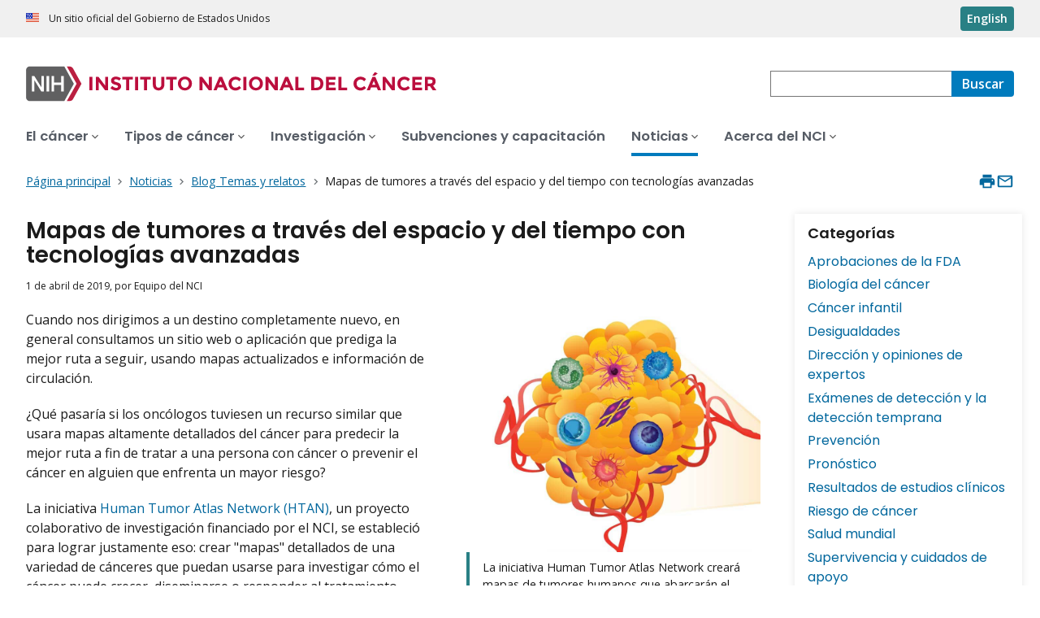

--- FILE ---
content_type: text/html; charset=UTF-8
request_url: https://www.cancer.gov/espanol/noticias/temas-y-relatos-blog/2019/humano-tumor-atlas-red-cancer-mapas
body_size: 15796
content:
<!DOCTYPE html>
<html lang="es" dir="ltr" prefix="og: https://ogp.me/ns#">
  <head>
    <meta http-equiv="X-UA-Compatible" content="IE=edge">
    <meta charset="utf-8" />
<script>window.CDEConfig = {
  "exitDisclaimerHref":{
    "en":"\/policies\/linking",
    "es":"\/espanol\/politicas\/enlaces"
  },
  "showFloatingDelighters":true,
  "environmentConfig":{
    
  },
  "glossaryConfig":{
    "apiServer":"https:\/\/webapis.cancer.gov\/glossary\/v1\/"
  },
  "drugDictionaryConfig":{
    "apiServer":"https:\/\/webapis.cancer.gov\/drugdictionary\/v1\/"
  },
  "ctsConfig":{
    "apiServer":"https:\/\/clinicaltrialsapi.cancer.gov\/api\/v2",
    "printApiBase":"https:\/\/www.cancer.gov\/CTS.Print",
    "zipConversionEndpoint":"\/cts_api\/zip_code_lookup",
    "listingApiServer": "https:\/\/webapis.cancer.gov\/triallistingsupport\/v1\/"
  },
  "r4rConfig":{
    "apiServer":"https:\/\/webapis.cancer.gov\/r4r\/v1"
  },
  "general":{
    "apiServer":"https:\/\/webapis.cancer.gov",
    "mediaServer":"https:\/\/nci-media.cancer.gov"
  },
  "sitewideSearchConfig":{
    "bestBetsApiServer":"https:\/\/webapis.cancer.gov\/bestbets\/v1\/",
    "searchApiServer":"https:\/\/webapis.cancer.gov\/sitewidesearch\/v1\/"
  },
  "chartData": {
    "factBook": {
      "baseUrl": "\/about-nci\/budget\/fact-book",
      "dataType": "json"
    }
  }
};</script>
<script id="ncids-nav-info">window.ncidsNavInfo = { nav: { id: "6703", menu_type: "mobile-nav"}, item_id: 12448};</script>
<meta name="description" content="La Red del Atlas de Tumores Humanos está usando las últimas tecnologías para crear mapas detallados que captan las características físicas del cáncer y cómo evolucionan los tumores con el tiempo." />
<link rel="canonical" href="https://www.cancer.gov/espanol/noticias/temas-y-relatos-blog/2019/humano-tumor-atlas-red-cancer-mapas" />
<meta http-equiv="content-language" content="es" />
<meta name="robots" content="index" />
<meta property="og:type" content="Website" />
<meta property="og:url" content="https://www.cancer.gov/espanol/noticias/temas-y-relatos-blog/2019/humano-tumor-atlas-red-cancer-mapas" />
<meta property="og:title" content="La Red del Atlas de Tumores Humanos crea mapas nuevos del cáncer" />
<meta property="og:description" content="La Red del Atlas de Tumores Humanos está usando las últimas tecnologías para crear mapas detallados que captan las características físicas del cáncer y cómo evolucionan los tumores con el tiempo." />
<meta property="og:image" content="https://www.cancer.gov/sites/g/files/xnrzdm211/files/styles/cgov_social_media/public/cgov_image/media_image/100/700/7/files/tumor-article.jpg" />
<meta name="cgdp.domain" content="cgov" />
<meta name="cgdp.template" content="default" />
<meta name="dcterms.subject" content="News and Events - Spanish" />
<meta name="dcterms.type" content="cgvBlogPost" />
<meta name="dcterms.coverage" content="nciglobal,ncienterprise" />
<meta name="dcterms.isPartOf" content="CancerCurrentsEsp" />
<meta name="dcterms.isReferencedBy" content="event1,event53" />
<meta name="dcterms.issued" content="2019-04-01" />
<meta name="twitter:card" content="summary" />
<link rel="icon" href="https://www.cancer.gov/profiles/custom/cgov_site/themes/custom/cgov/static/images/design-elements/icons/favicons/favicon.ico" sizes="32x32"/>
<link rel="icon" href="https://www.cancer.gov/profiles/custom/cgov_site/themes/custom/cgov/static/images/design-elements/icons/favicons/favicon.svg" type="image/svg+xml"/>
<link rel="apple-touch-icon" href="https://www.cancer.gov/profiles/custom/cgov_site/themes/custom/cgov/static/images/design-elements/icons/favicons/apple-touch-icon.png"/>
<link rel="manifest" href="https://www.cancer.gov/profiles/custom/cgov_site/themes/custom/cgov/static/images/design-elements/icons/favicons/site.webmanifest"/>
<meta name="x-no-op" content="none" />
<meta name="Generator" content="Drupal 10 (https://www.drupal.org)" />
<meta name="MobileOptimized" content="width" />
<meta name="HandheldFriendly" content="true" />
<meta name="viewport" content="width=device-width, user-scalable=yes, initial-scale=1, minimum-scale=1" />
<script id="cgov-adobe-url" type="text/javascript" src="//assets.adobedtm.com/6a4249cd0a2c/949e98979342/launch-5f2a5357bf66.min.js" async="async"></script>
<script type="application/ld+json">{
    "@context": "https://schema.org",
    "@graph": [
        {
            "@type": "WebSite",
            "url": "https://www.cancer.gov"
        }
    ]
}</script>
<link rel="alternate" hreflang="en" href="https://www.cancer.gov/news-events/cancer-currents-blog/2019/human-tumor-atlas-network-cancer-maps" />
<link rel="alternate" hreflang="es" href="https://www.cancer.gov/espanol/noticias/temas-y-relatos-blog/2019/humano-tumor-atlas-red-cancer-mapas" />

    <title>La Red del Atlas de Tumores Humanos crea mapas nuevos del cáncer</title>
    <link rel="preconnect" href="https://static.cancer.gov" />
        <link rel="preconnect" href="https://fonts.googleapis.com">
    <link rel="preconnect" href="https://fonts.gstatic.com" crossorigin>
    <link href="https://fonts.googleapis.com/css2?family=Open+Sans:ital,wght@0,300;0,400;0,600;0,700;1,300;1,400;1,600;1,700&family=Poppins:ital,wght@0,300;0,400;0,500;0,600;1,300;1,400;1,500;1,600&family=Roboto+Mono:ital,wght@0,300;0,400;0,700;1,300;1,400;1,700&display=swap" rel="stylesheet">
    <meta name="apple-mobile-web-app-title" content="Cancer.gov" />
    <meta name="application-name" content="Cancer.gov" />
    <link rel="stylesheet" media="all" href="/sites/g/files/xnrzdm211/files/css/css_ZxrEG0A4Fgs4U9fFjEvnQ_HxxflYtm8GRKho_RwvSOA.css?delta=0&amp;language=es&amp;theme=ncids_trans&amp;include=eJwFwUEKwCAMBMAPCXmSJLqUQI3F3Yu_7wxKqduxAtOGf8pdrUZOdh0vWrz7YeOlsCyc-AH7sBO8" />
<link rel="stylesheet" media="all" href="/profiles/custom/cgov_site/themes/custom/ncids_trans/dist/css/ncids-common.css?t6rz67" />
<link rel="stylesheet" media="all" href="/profiles/custom/cgov_site/themes/custom/ncids_trans/dist/css/blogs.css?t6rz67" />

    
  </head>
  <body class="has-translated-content">
        <a href="#main-content" class="usa-skipnav">
      Pasar al contenido principal
    </a>
    
      <div class="dialog-off-canvas-main-canvas" data-off-canvas-main-canvas>
    


  <section id="usa-banner" class="usa-banner" aria-label="Un sitio oficial del Gobierno de Estados Unidos">
  <header class="usa-banner__header">
    <div class="usa-banner__inner">
      <div class="usa-banner__header-text">
        Un sitio oficial del Gobierno de Estados Unidos
      </div>
            <a href="/news-events/cancer-currents-blog/2019/human-tumor-atlas-network-cancer-maps" id="lang-toggle" class="usa-button usa-banner__language-toggle" hreflang="en">English</a>
    </div>
  </header>
</section>



  <header id="nci-header" class="nci-header nci-header--megamenu" data-base-path="/espanol">
	<div class="nci-header__navbar">
		<div class="nci-logo" id="extended-mega-logo">
			<a href="/espanol">
				<picture><source media="(min-width: 1024px)" srcset="/sites/g/files/xnrzdm211/files/ncids_header/logos/Logo_NCI_Spanish.svg" />
<img src="/sites/g/files/xnrzdm211/files/ncids_header/logos/Logo_NCI_Spanish_Mobile.svg" alt="Página principal del Instituto Nacional del Cáncer" />
</picture>

			</a>
		</div>

		<div class="nci-header-nav__secondary">
			<button class="usa-button nci-header-mobilenav__open-btn">Menú</button>

							<form class="nci-header-search" method="get" action="/espanol/buscar/resultados" role="search">
					<label class="usa-sr-only" for="nci-header-search__field">
						Buscar
					</label>

																										<input class="usa-input" id="nci-header-search__field" type="search" name="swKeyword"  data-autosuggest-collection="cgov"/>
					<button class="usa-button nci-header-search__search-button" type="submit" aria-label="Buscar">
						<span class="nci-header-search__label" aria-hidden="true">Buscar</span>
						<svg class="usa-icon" xmlns="http://www.w3.org/2000/svg" role="img" viewbox="0 0 24 24" aria-hidden="true">
							<path d="M0 0h24v24H0z" fill="none"/>
							<path d="M15.5 14h-.79l-.28-.27C15.41 12.59 16 11.11 16 9.5 16 5.91 13.09 3 9.5 3S3 5.91 3 9.5 5.91 16 9.5 16c1.61 0 3.09-.59 4.23-1.57l.27.28v.79l5 4.99L20.49 19l-4.99-5zm-6 0C7.01 14 5 11.99 5 9.5S7.01 5 9.5 5 14 7.01 14 9.5 11.99 14 9.5 14z"/>
						</svg>
					</button>
				</form>
					</div>
	</div>

			<nav aria-label="Navegación primaria" class="nci-header-nav">
			<div class="nci-header-nav__inner">
				<ul class="nci-header-nav__primary">
											<li class="nci-header-nav__primary-item">
																																											<a  href="/espanol/cancer" class="nci-header-nav__primary-link" data-menu-id="12366">
								<span>El cáncer</span>
							</a>
						</li>
											<li class="nci-header-nav__primary-item">
																																											<a  href="/espanol/tipos" class="nci-header-nav__primary-link" data-menu-id="12504">
								<span>Tipos de cáncer</span>
							</a>
						</li>
											<li class="nci-header-nav__primary-item">
																																											<a  href="/espanol/investigacion" class="nci-header-nav__primary-link" data-menu-id="912405">
								<span>Investigación</span>
							</a>
						</li>
											<li class="nci-header-nav__primary-item">
																																											<a  href="/espanol/subvenciones-capacitacion" class="nci-header-nav__primary-link" data-megamenu-disabled="true">
								<span>Subvenciones y capacitación</span>
							</a>
						</li>
											<li class="nci-header-nav__primary-item">
																																																										<a  href="/espanol/noticias" class="nci-header-nav__primary-link usa-current" data-menu-id="12448">
								<span>Noticias</span>
							</a>
						</li>
											<li class="nci-header-nav__primary-item">
																																											<a  href="/espanol/instituto" class="nci-header-nav__primary-link" data-menu-id="12428">
								<span>Acerca del NCI</span>
							</a>
						</li>
									</ul>
			</div>
		</nav>
	
</header>



<div class="grid-container">
  <div class="grid-row flex-no-wrap">
    <div class="grid-col-10">
                <nav class="usa-breadcrumb usa-breadcrumb--wrap" aria-label="Enlaces de ayuda a la navegación">
    <ol class="usa-breadcrumb__list">
              <li class="usa-breadcrumb__list-item">
          <a href="/espanol" class="usa-breadcrumb__link">
            <span>Página principal</span>
          </a>
        </li>
              <li class="usa-breadcrumb__list-item">
          <a href="/espanol/noticias" class="usa-breadcrumb__link">
            <span>Noticias</span>
          </a>
        </li>
              <li class="usa-breadcrumb__list-item">
          <a href="/espanol/noticias/temas-y-relatos-blog" class="usa-breadcrumb__link">
            <span>Blog Temas y relatos</span>
          </a>
        </li>
                    <li class="usa-breadcrumb__list-item usa-current" aria-current="page">
          <span>Mapas de tumores a través del espacio y del tiempo con tecnologías avanzadas</span>
        </li>
          </ol>
  </nav>


    </div>
    

      


<section  class="cgdp-page-options cgdp-page-options--top" aria-label="Opciones de la página al inicio">
  <button class="usa-button usa-button--unstyled" onclick="window.print()">
    <svg xmlns="http://www.w3.org/2000/svg" height="24" viewBox="0 0 24 24" width="24" class="usa-icon" role="img" aria-hidden="true" focusable="false">
      <path d="M0 0h24v24H0z" fill="none"/>
      <path d="M19 8H5c-1.66 0-3 1.34-3 3v6h4v4h12v-4h4v-6c0-1.66-1.34-3-3-3zm-3 11H8v-5h8v5zm3-7c-.55 0-1-.45-1-1s.45-1 1-1 1 .45 1 1-.45 1-1 1zm-1-9H6v4h12V3z"/>
    </svg>
    <span class="usa-sr-only">
      Imprimir    </span>
  </button>
  <a class="usa-button usa-button--unstyled" href="mailto:?subject=Información del portal de Internet del Instituto Nacional del Cáncer &body=Encontré esta información en cancer.gov/espanol y quiero compartirla contigo: https://www.cancer.gov/espanol/noticias/temas-y-relatos-blog/2019/humano-tumor-atlas-red-cancer-mapas %0D%0A%0D%0A El sitio web del Instituto Nacional del Cáncer (NCI), www.cancer.gov/espanol, provee información precisa, al día y completa de la dependencia principal del gobierno de EE. UU. sobre investigación de cáncer. Si tiene preguntas o necesita más información, le invitamos a que se comunique en español con el servicio de mensajería instantánea LiveHelp del NCI en https://livehelp-es.cancer.gov, o llame el Centro de Contacto del NCI al 1-800-422-6237 (1-800-4-CANCER) sin cargos en los Estados Unidos.">
    <svg xmlns="http://www.w3.org/2000/svg" height="24" viewBox="0 0 24 24" width="24" class="usa-icon" role="img" aria-hidden="true" focusable="false">
        <path d="M0 0h24v24H0z" fill="none"/>
        <path d="M20 4H4c-1.1 0-1.99.9-1.99 2L2 18c0 1.1.9 2 2 2h16c1.1 0 2-.9 2-2V6c0-1.1-.9-2-2-2zm0 14H4V8l8 5 8-5v10zm-8-7L4 6h16l-8 5z"/>
    </svg>
    <span class="usa-sr-only">
      Enviar por correo electrónico    </span>
  </a>
</section>

  </div>
</div>

<div id="page" class="grid-container">
  <div class="grid-row grid-gap">
          <!-- ********************************* BEGIN Main Blog Page Layout Region ********************************** -->
<div class="cgdpl desktop:grid-col-9">
  <main id="main-content" class="contentzone">
    <div>
  
    
      
<!-- ********************************* BEGIN Blog Post Page Full Content ********************************** -->
<article>
  <div class="resize-content">
    <h1>
      Mapas de tumores a través del espacio y del tiempo con tecnologías avanzadas
    </h1>
    <div id="nvcgSubTitle">
          </div>
    <div id="cgvBody" class="cgvblogpost">
      <p class="blog-post-publishing-info">
              <time datetime="2019-04-01T12:00:00Z">1 de abril de 2019</time>,
    por    Equipo del NCI
  
      </p>
      <div data-entity-embed-display="view_mode:media.image_display_article_medium" class="embedded-entity align-right">
      

<div class="cgdp-image">
  <figure>
                <img loading="lazy" longdesc="/espanol/media/1137327/long-description" src="/sites/g/files/xnrzdm211/files/styles/cgov_article/public/cgov_image/media_image/100/700/7/files/tumor-article.jpg?h=44caa124&amp;itok=hvaIkVyU" width="901" height="752" alt="" />




              <figcaption class="cgdp-image__caption">
        <div class="cgdp-image__caption-text">
          <p>La iniciativa Human Tumor Atlas Network creará mapas de tumores humanos que abarcarán el ambiente circundante, que puede incluir células inmunitarias, vasos sanguíneos y otros componentes de la estructura de apoyo del tumor.</p>
        </div>
                  <p class="cgdp-image__credit">Fuente: Instituto Nacional del Cáncer</p>
              </figcaption>
      </figure>
  </div>


  </div>

      
      <p>Cuando nos dirigimos a un destino completamente nuevo, en general consultamos un sitio web o aplicación que prediga la mejor ruta a seguir, usando mapas actualizados e información de circulación.</p><p>¿Qué pasaría si los oncólogos tuviesen un recurso similar que usara mapas altamente detallados del cáncer para predecir la mejor ruta a fin de tratar a una persona con cáncer o prevenir el cáncer en alguien que enfrenta un mayor riesgo?</p><p>La iniciativa&nbsp;<a href="/about-nci/organization/dcb/research-programs/htan" data-entity-type="node" data-entity-uuid="105cb569-2a79-4a4b-a087-d03204962d48" data-entity-substitution="canonical">Human Tumor Atlas Network&nbsp;(HTAN)</a>, un proyecto colaborativo de investigación financiado por el NCI, se estableció para lograr justamente eso: crear "mapas" detallados de una variedad de cánceres que puedan usarse para investigar cómo el cáncer puede crecer, diseminarse o responder al tratamiento.</p><p>Los mapas captarán las características moleculares del cáncer, de manera similar a lo que se ha hecho con otros "atlas" del cáncer. Sin embargo, el aspecto más exclusivo de la iniciativa HTAN es que las características del cáncer se localizarán a través del tiempo y del espacio.</p><p>Además, los investigadores de la iniciativa HTAN aprovecharán las últimas biotecnologías y enfoques informáticos para estudiar la biología del cáncer como nunca antes se ha hecho.</p><p>Por ejemplo, los mapas de HTAN incorporarán la ubicación tridimensional de las células individuales en un tumor, como si fueran la dirección de un edificio. Y de la misma forma como un mapa interactivo indica si un edificio es una residencia o un negocio, los mapas de HTAN estarán también caracterizados con información acerca del tipo de célula que se encuentra en cada "dirección".</p><p>Pero los tumores, al igual que la ciudades, cambian a través del tiempo, y un mapa obsoleto no es un recurso muy confiable. Como tal, los mapas de HTAN mostrarán los cambios en las características moleculares, celulares y espaciales de un tumor a medida que este avanza con el tiempo.</p><p>Con estos mapas altamente detallados, HTAN se propone generar una comprensión más integral del cáncer de lo que ha sido posible hasta ahora, dijeron los directores de la iniciativa.</p><h2>"Un esfuerzo muy oportuno"</h2><p>La idea de la iniciativa HTAN provino de la Misión contra el Cáncer (<a href="/research/progress/moonshot-cancer-initiative" data-entity-type="node" data-entity-uuid="a974f312-68c0-4353-be8c-c0538946afa7" data-entity-substitution="canonical">Cancer Moonshot℠</a>), a través de una&nbsp;recomendación de su Panel Listón Azul.</p><p>"Es un esfuerzo que llega en un momento muy oportuno porque ha habido un verdadero auge de las tecnologías necesarias para analizar las células en profundidad, de una manera que no era posible hace 10 años", dijo la doctora Tracy Lively, codirectora de HTAN, de la <a href="https://dctd.cancer.gov/">División de Tratamiento y Diagnóstico Oncológico</a> del NCI.</p><p>Y estas tecnologías se han vuelto disponibles recientemente "no solo para unos pocos laboratorios especializados, sino en forma tan amplia y suficiente que los laboratorios que tienen gran interés y experiencia en cáncer ahora pueden aprovecharlas", agregó la doctora.</p><p>La red consiste en 10 equipos de instituciones de investigación de todo el país. En la conferencia inaugural que se realizó en noviembre pasado, cada equipo describió cómo está generando los atlas de tumores usando una combinación diferente de tecnologías y enfoques.</p><p>"Cuando estamos tratando de comprender la biología subyacente [del cáncer], realmente necesitamos un enfoque altamente multifacético y debemos abordarlo desde muchas perspectivas diferentes", dijo el doctor Andrew Adey, científico financiado por HTAN, de la Universidad de Ciencias y Salud de Oregón.</p><p>Cada mapa representará a un tipo de cáncer al&nbsp;<a href="/research/areas/biology/human-tumor-atlas-network-infographic" data-entity-type="media" data-entity-uuid="ffd1f6ad-2e4b-4a62-bf89-24d6fbe77ef3" data-entity-substitution="canonical">pasar por una transición específica</a>. Por ejemplo, el equipo de la iniciativa HTAN del Hospital Infantil de Filadelfia está generando un mapa del <a data-gloss-id="45700" data-gloss-dictionary="Cancer.gov" data-gloss-audience="Patient" data-gloss-lang="es" href="/espanol/publicaciones/diccionarios/diccionario-cancer/def/45700" class="definition">glioma</a> infantil de alto grado de malignidad, a medida que pasa por la transición desde que responde a los tratamientos convencionales hasta que presenta <a data-gloss-id="416100" data-gloss-dictionary="Cancer.gov" data-gloss-audience="Patient" data-gloss-lang="es" href="/espanol/publicaciones/diccionarios/diccionario-cancer/def/416100" class="definition">resistencia</a> a los mismos.</p><h2>Al llegar al nivel de la calle: análisis de células individuales</h2><p>Si observamos una ciudad a vuelo de pájaro, esto puede revelar estructuras en líneas generales, como edificios y parques. Pero con una vista a nivel de la calle, pueden observarse detalles individuales de esos lugares, por ejemplo si un edificio es residencial o comercial.</p><p>En el pasado, era difícil para los investigadores lograr obtener un panorama de las células "a nivel de calle" porque, para la mayoría de las pruebas de laboratorio, una muestra de células está mezclada y se analiza como grupo.</p><p>Es como si colocáramos una cantidad de células en una licuadora y observáramos el resultado, dijo la doctora Dana Pe’er, una directora del equipo de HTAN en el Centro Oncológico Memorial Sloan-Kettering (MSKCC). La doctora Pe’er explicó que con este enfoque "a granel" se pierden las diferencias individuales (lo que se llama heterogeneidad).</p><p>No obstante, los avances tecnológicos actualmente permiten a los investigadores analizar en forma rápida y económica las características moleculares de células individuales. Al combinar datos singulares de cientos o miles de células individuales de un tumor, los investigadores pueden comprender mejor su heterogeneidad.</p><p>Estas tecnologías dirigidas a células individuales están "abriendo un mundo completamente nuevo para el cáncer y la biomedicina", dijo la doctora Pe’er.</p><p>Cada equipo de la iniciativa HTAN usa diferentes tecnologías dirigidas a células individuales, pero su meta final es la misma: trazar un mapa de la ubicación y entender la función de cada tipo de célula en un tumor. Por ejemplo, los investigadores esperan diferenciar las células cancerosas y las&nbsp;células inmunitarias, además de determinar si esas <a data-gloss-id="46356" data-gloss-dictionary="Cancer.gov" data-gloss-audience="Patient" data-gloss-lang="es" href="/espanol/publicaciones/diccionarios/diccionario-cancer/def/46356" class="definition">células inmunitarias</a> ayudan al cáncer a crecer o lo combaten.</p><p>"A fin de comprender no solo a las células tumorales sino también al <a data-gloss-id="791175" data-gloss-dictionary="Cancer.gov" data-gloss-audience="Patient" data-gloss-lang="es" href="/espanol/publicaciones/diccionarios/diccionario-cancer/def/791175" class="definition">microentorno</a> circundante debemos utilizar tecnologías más modernas… para realmente analizar los diferentes grupos en un tumor", dijo la doctora Li Ding, una directora del equipo en la Universidad de Washington en St. Louis.</p><h2>Más allá de los planos de ADN</h2><div data-caption data-entity-type="media" data-entity-uuid="ac0af700-8a6a-4c06-9193-a44079aa0237" data-embed-button="media_entity_embed" data-entity-embed-display="view_mode:media.image_display_article_large" class="align-center embedded-entity" data-langcode="es" data-entity-embed-display-settings="[]">

<div class="cgdp-image">
  <figure>
                <img loading="lazy" longdesc="/espanol/media/1142906/long-description" src="/sites/g/files/xnrzdm211/files/styles/cgov_article/public/cgov_contextual_image/100/200/6/files/RNA-tumor-graphic-spanish-article.gif?h=b53c395a&amp;itok=ncVEf9ip" width="898" height="377" alt>




              <figcaption class="cgdp-image__caption">
        <div class="cgdp-image__caption-text">
          <p>La secuenciación de las células individuales del ARN puede ayudar a identificar diferentes tipos de células que están presentes en un tumor.</p>
        </div>
                  <p class="cgdp-image__credit">Fuente: Instituto Nacional del Cáncer</p>
              </figcaption>
      </figure>
  </div>

</div>
<p>&nbsp;</p><p>&nbsp;</p><p>Los planos de una ciudad pueden mostrar el esquema original de calles y carreteras, pero no pueden informar de los edificios y paisajes que han surgido a lo largo de esas calles, ni cómo se ha alterado el contorno a medida que la ciudad fue desarrollándose.</p><p>De manera similar, aunque no hay duda de que la secuencia del ADN (que a menudo se describe como el plano de una célula) revela claves acerca de la biología del cáncer, no nos permite conocer la historia completa.</p><p>Además de la <a data-gloss-id="753867" data-gloss-dictionary="Cancer.gov" data-gloss-audience="Patient" data-gloss-lang="es" href="/espanol/publicaciones/diccionarios/diccionario-cancer/def/753867" class="definition">secuenciación del ADN</a>, los investigadores de la iniciativa HTAN están usando tecnologías dirigidas a las células individuales a fin de estudiar otras moléculas biológicas tales como el <a data-gloss-id="46568" data-gloss-dictionary="Cancer.gov" data-gloss-audience="Patient" data-gloss-lang="es" href="/espanol/publicaciones/diccionarios/diccionario-cancer/def/46568" class="definition">ARN</a> y las <a data-gloss-id="46092" data-gloss-dictionary="Cancer.gov" data-gloss-audience="Patient" data-gloss-lang="es" href="/espanol/publicaciones/diccionarios/diccionario-cancer/def/46092" class="definition">proteínas</a>, que pueden revelar importante información acerca de las células cancerosas.</p><p>Por ejemplo, el equipo MSKCC está estudiando las dinámicas de las <a data-gloss-id="46710" data-gloss-dictionary="Cancer.gov" data-gloss-audience="Patient" data-gloss-lang="es" href="/espanol/publicaciones/diccionarios/diccionario-cancer/def/46710" class="definition">metástasis</a> por medio de la secuenciación del ARN de células individuales provenientes de <a data-gloss-id="45847" data-gloss-dictionary="Cancer.gov" data-gloss-audience="Patient" data-gloss-lang="es" href="/espanol/publicaciones/diccionarios/diccionario-cancer/def/45847" class="definition">tumores primarios</a> en el pulmón y el páncreas, y de tumores metastáticos en el cerebro.</p><p>Con la&nbsp;secuenciación de células individuales del ARN, los investigadores pueden identificar de qué tipo de célula se trata y determinar sus características, como el potencial para formar metástasis, explicó la doctora Pe’er. Con sus mapas, esperan llegar a una mayor comprensión de los mecanismos de las metástasis y cómo se regulan.</p><p>Otros equipos están estudiando cómo cambian las modificaciones <a data-gloss-id="717443" data-gloss-dictionary="Cancer.gov" data-gloss-audience="Patient" data-gloss-lang="es" href="/espanol/publicaciones/diccionarios/diccionario-cancer/def/717443" class="definition">epigenéticas</a> (alteraciones que controlan cuáles <a data-gloss-id="45693" data-gloss-dictionary="Cancer.gov" data-gloss-audience="Patient" data-gloss-lang="es" href="/espanol/publicaciones/diccionarios/diccionario-cancer/def/45693" class="definition">genes</a> se encienden y se apagan sin cambiar la secuencia real del ADN) a medida que avanza el cáncer.</p><p>Por ejemplo, el equipo de la Universidad de Ciencias y Salud de Oregón está usando una tecnología denominada ATAC-seq a fin de analizar una clase de modificación epigenética. Esta tecnología es más eficaz y sencilla de usar que las pruebas epigenéticas previas, explicó el doctor Adey, miembro del equipo de Oregón.</p><p>El doctor y sus colegas&nbsp;<a href="https://www.ncbi.nlm.nih.gov/pmc/articles/PMC4836442/">adaptaron la tecnología ATAC-seq para analizar células individuales</a> y están usando este enfoque para estudiar cambios epigenéticos que ocurren a medida que los tumores metastáticos de seno se vuelven resistentes a las terapias convencionales.</p><p>Múltiples estudios han indicado que ciertas alteraciones epigenéticas hacen que las células cancerosas se vuelvan resistentes a determinados tratamientos. El equipo espera que al profundizar en el estudio de estos cambios permitirá comprender mejor estos mecanismos de resistencia y, posiblemente, saber cómo subvertirlos.</p><p>Para crear estos mapas, el equipo de HTAN de la Universidad Washington está usando&nbsp;una nueva&nbsp;<a href="https://www.ncbi.nlm.nih.gov/pmc/articles/PMC5830451/">tecnología denominada nanoPOTS</a> a fin de identificar cientos de proteínas en células individuales. Por medio del análisis de proteínas en las células obtenidas de tumores de seno, cerebro y páncreas durante y después del tratamiento, el equipo espera entender cómo los cambios en los tipos de células en un tumor se correlacionan con la respuesta del paciente al tratamiento.</p><p>Por ejemplo, este enfoque podría aclarar cómo cambian los tipos de células inmunitarias en un tumor durante y después del tratamiento, explicó la doctora Ding.</p><p>La expectativa es que, más adelante, los investigadores puedan usar los atlas de HTAN como recurso para encontrar respuestas sobre la biología del cáncer.</p><p>Por ejemplo, una manera en que los investigadores podrían usar los mapas es para "identificar <a data-gloss-id="45618" data-gloss-dictionary="Cancer.gov" data-gloss-audience="Patient" data-gloss-lang="es" href="/espanol/publicaciones/diccionarios/diccionario-cancer/def/45618" class="definition">biomarcadores</a> para la estratificación de riesgo y la detección temprana del cáncer, e identificar blancos precisos para la prevención y la terapia", dijo el doctor Sudhir Srivastava, codirector de HTAN, de la <a href="https://prevention.cancer.gov/">División de Prevención del Cáncer</a> del NCI.</p><p>Dichos marcadores y blancos podrían ayudar a los oncólogos a crear modelos que predigan cómo puede avanzar el cáncer de una persona y cómo puede responder al tratamiento, explicó el doctor.</p><h2>El estudio del cáncer en contexto</h2><div data-caption data-entity-type="media" data-entity-uuid="abb901c4-1201-42c0-bc12-7c298d1b9049" data-embed-button="media_entity_embed" data-entity-embed-display="view_mode:media.image_display_article_small" class="align-right embedded-entity" data-langcode="es" data-entity-embed-display-settings="[]">

<div class="cgdp-image">
  <figure>
                <img loading="lazy" longdesc="/espanol/media/1137329/long-description" src="/sites/g/files/xnrzdm211/files/styles/cgov_article/public/cgov_contextual_image/100/700/9/files/MxIF-McKinley.jpg?h=573fd606&amp;itok=rC7VFU9x" width="610" height="673" alt>




              <figcaption class="cgdp-image__caption">
        <div class="cgdp-image__caption-text">
          <p>Una muestra de un tumor humano de colon analizada por MxIF. Cada uno de los cinco colores representa una proteína diferente.</p>
        </div>
                  <p class="cgdp-image__credit">Fuente: Doctor Eliot McKinley de la Facultad de Medicina de la Universidad de Vanderbilt</p>
              </figcaption>
      </figure>
  </div>

</div>
<p>&nbsp;</p><p>Un mapa no nos ayudaría a llegar a destino si los componentes de la ciudad estuviesen dibujados en forma arbitraria en la página. Para llegar a su destino, es necesario saber cómo están organizados los edificios y las calles unos respecto de los otros.</p><p>De la misma manera, el atlas de un tumor debe transmitir cómo están organizados los componentes del microambiente tumoral (vasos sanguíneos, <a data-gloss-id="44013" data-gloss-dictionary="Cancer.gov" data-gloss-audience="Patient" data-gloss-lang="es" href="/espanol/publicaciones/diccionarios/diccionario-cancer/def/44013" class="definition">tejido conjuntivo</a>, células inmunitarias y <a data-gloss-id="44059" data-gloss-dictionary="Cancer.gov" data-gloss-audience="Patient" data-gloss-lang="es" href="/espanol/publicaciones/diccionarios/diccionario-cancer/def/44059" class="definition">microorganismos</a>) unos respecto de los otros y en relación a las células cancerosas.</p><p>Pero, en el pasado, de acuerdo con la doctora Lively, "muchas de las tecnologías usadas para observar las células requerían que separásemos al tumor", y así se perdían las relaciones espaciales entre estos componentes.</p><p>En la actualidad, las tecnologías por <a data-gloss-id="46361" data-gloss-dictionary="Cancer.gov" data-gloss-audience="Patient" data-gloss-lang="es" href="/espanol/publicaciones/diccionarios/diccionario-cancer/def/46361" class="definition">imágenes</a> avanzadas permiten que los investigadores estudien en gran detalle el microambiente tumoral intacto. Uno de los principales objetivos de la iniciativa HTAN es usar estas tecnologías para conectar la información molecular con la espacial, puntualizó la doctora Lively.</p><p>Estos métodos "son increíblemente importantes porque permiten estudiar las células en contexto", señaló la doctora Pe’er. Por ejemplo, se pueden responder preguntas como, "¿en qué se diferencia el comportamiento de una célula cancerosa que se encuentra junto a una célula inmunitaria, del comportamiento de una que se encuentra en otro contexto?", dijo la doctora.</p><p>Los investigadores de la iniciativa HTAN usan varias técnicas de exploración con imágenes que permiten individualizar moléculas diferentes (a veces más de 100), resaltando cada una con un color diferente.</p><p>Por ejemplo, el equipo de la iniciativa HTAN de la Universidad de Vanderbilt está usando una técnica, denominada inmunofluorescencia multiplex (MxIF), que puede resaltar hasta 60 moléculas diferentes, incluidas proteínas, ARN y microbios. Están usando esa tecnología para estudiar cómo cambia el microambiente durante la formación de cáncer de colon.</p><p>"Los enfoques basados en exploración con imágenes, como la inmunofluorescencia multiplex, van a ser la clave de estas iniciativas", dijo el doctor Ken Lau, uno de los directores del equipo de Vanderbilt.</p><p>Los investigadores de Vanderbilt estudiarán combinaciones de proteínas y ARN a fin de delinear los tipos de células en muestras de crecimientos <a data-gloss-id="46220" data-gloss-dictionary="Cancer.gov" data-gloss-audience="Patient" data-gloss-lang="es" href="/espanol/publicaciones/diccionarios/diccionario-cancer/def/46220" class="definition">precancerosos</a> en el colon y en tumores de colon completamente formados. Luego, analizarán cómo cambia la interacción y la organización de estas células durante la evolución del cáncer.</p><p>El equipo está usando también MxIF para estudiar microorganismos, porque ciertas especies bacterianas en los intestinos se vinculan a la formación y al avance del cáncer de colon.</p><p>"La <a data-gloss-id="738008" data-gloss-dictionary="Cancer.gov" data-gloss-audience="Patient" data-gloss-lang="es" href="/espanol/publicaciones/diccionarios/diccionario-cancer/def/738008" class="definition">flora microbiana</a> se organiza en estructuras denominadas biopelículas", explicó el doctor Lau. "Es muy importante estudiar cómo están organizadas espacialmente estas biopelículas y dónde se encuentran exactamente los diferentes microbios", dijo el doctor. Por ejemplo, continuó, los microbios pueden establecerse encima del tumor de colon o pueden invadir el tumor por dentro, y eso puede cambiar el comportamiento del tumor.</p><h2>Colaboración para responder a los nuevos desafíos</h2><p>El&nbsp;<a href="https://twitter.com/ncihtan">proyecto HTAN</a> es una enorme iniciativa y es el primer proyecto de atlas tridimensional enfocado exclusivamente en tumores, señaló la doctora Lively. Eso significa que surgirán varios problemas a solucionar, muchos de los cuales ya discutieron los científicos de la iniciativa HTAN en la conferencia inaugural.</p><p>El doctor Adey dijo que uno de los problemas será lograr aislar suficientes células para ensayos con células individuales. En ocasiones, grandes partes de la muestra tumoral mueren y se abren, lo cual hace difícil aislar células individuales, explicó el doctor.</p><p>Incluso una vez que se soluciona el problema, algunas de las tecnologías más recientes aún necesitan mejoras, dijo la doctora Pe’er. En la conferencia, los investigadores de la iniciativa HTAN estuvieron de acuerdo en que es necesario optimizar cada ensayo o prueba antes de que pueda usarse en grandes conjuntos de muestras.</p><p>La doctora Pe’er dijo que la computación e interpretación de grandes conjuntos de datos es otro cuello de botella importante. Parte del problema es que no contamos con suficientes biólogos informáticos, señaló la doctora.</p><p>Otro problema es lograr generar series de datos de una manera sistemática que permita comparar unos con otros, dijo la doctora Ding.</p><p>"Estamos tratando con un conjunto de tecnologías diferentes y debemos ser conscientes de la normalización. De no hacerlo así, será difícil poder sacar conclusiones", puntualizó la doctora.</p><p>Si bien existen problemas importantes, la experiencia combinada de la red es un excelente punto de partida para encontrar soluciones, dijo el doctor Adey. "Contar con esta red de pares para intercambiar ideas y experiencias tendrá un valor increíble", explicó el doctor.</p><p>La doctora Lively estuvo de acuerdo, y comentó: "creo que el valor real de poner en marcha una red como esta es que… será una oportunidad extraordinaria para compartir y aprender unos de otros".</p>
    </div>
  </div>

  <footer class="article-footer">
    
    
    <div id='cgov-blog-post-pagination' class='clearfix'>

      <div class='blog-post-older'>
      <a href="/espanol/noticias/temas-y-relatos-blog/2019/adolescentes-adultos-jovenes-esquema-pediatrico-eficaz">&lt; Artículo anterior</a>
      <p><i>Tratamiento para niños con leucemia eficaz también para adolescentes y adultos jóvenes </i></p>
    </div>
  
      <div class='blog-post-newer'>
      <a href="/espanol/noticias/temas-y-relatos-blog/2019/desigualdades-tratamiento-cancer-pulmon-eliminadas">Artículo siguiente &gt;</a>
      <p><i>Enfoque multifacético elimina desigualdades raciales en el tratamiento de cáncer de pulmón en estadio inicial</i></p>
    </div>
  
</div>
              <div class="cgdp-public-use">
        <p><em>Si desea copiar algo de este texto, vea </em><a class="usa-link" href="/espanol/politicas/derechos-de-autor-y-uso"><em>Derechos de autor y uso de imágenes y contenido</em></a><em> sobre instrucciones de derechos de autor y permisos. En caso de reproducción digital permitida, por favor, dé crédito al Instituto Nacional del Cáncer como su creador, y enlace al producto original del NCI usando el título original del producto; por ejemplo, “Mapas de tumores a través del espacio y del tiempo con tecnologías avanzadas publicada originalmente por el Instituto Nacional del Cáncer.”</em></p>

  

</div>

      </footer>
</article>
<!-- ********************************* END Blog Post Page Full Content ********************************** -->

  </div>

  </main>
  </div>
<!-- ********************************* END Main Blog Page Layout Region ********************************** -->

<!-- ********************************* BEGIN Blog Page Right Rail ********************************** -->
<div class="cgdpl desktop:grid-col-3">
  <div id="nvcgSlListBlogRTRail" class="right-rail">
    <div class="slot-item">
  <div class="managed list without-date">
    <h2 id="Categories">Categorías</h2>
    <ul>
            <li class="general-list-item general list-item">
            <div class="title-and-desc title desc container">
                <a class="title" href="/espanol/noticias/temas-y-relatos-blog?topic=aprobaciones-fda">Aprobaciones de la FDA</a>
            </div>
        </li>
            <li class="general-list-item general list-item">
            <div class="title-and-desc title desc container">
                <a class="title" href="/espanol/noticias/temas-y-relatos-blog?topic=biologia">Biología del cáncer</a>
            </div>
        </li>
            <li class="general-list-item general list-item">
            <div class="title-and-desc title desc container">
                <a class="title" href="/espanol/noticias/temas-y-relatos-blog?topic=cancer-infantil">Cáncer infantil</a>
            </div>
        </li>
            <li class="general-list-item general list-item">
            <div class="title-and-desc title desc container">
                <a class="title" href="/espanol/noticias/temas-y-relatos-blog?topic=desigualdades">Desigualdades</a>
            </div>
        </li>
            <li class="general-list-item general list-item">
            <div class="title-and-desc title desc container">
                <a class="title" href="/espanol/noticias/temas-y-relatos-blog?topic=direccion-opiniones-expertos">Dirección y opiniones de expertos</a>
            </div>
        </li>
            <li class="general-list-item general list-item">
            <div class="title-and-desc title desc container">
                <a class="title" href="/espanol/noticias/temas-y-relatos-blog?topic=examenes-deteccion-temprana">Exámenes de detección y la detección temprana</a>
            </div>
        </li>
            <li class="general-list-item general list-item">
            <div class="title-and-desc title desc container">
                <a class="title" href="/espanol/noticias/temas-y-relatos-blog?topic=prevencion">Prevención</a>
            </div>
        </li>
            <li class="general-list-item general list-item">
            <div class="title-and-desc title desc container">
                <a class="title" href="/espanol/noticias/temas-y-relatos-blog?topic=pronostico">Pronóstico</a>
            </div>
        </li>
            <li class="general-list-item general list-item">
            <div class="title-and-desc title desc container">
                <a class="title" href="/espanol/noticias/temas-y-relatos-blog?topic=resultados-estudios-clinicos">Resultados de estudios clínicos</a>
            </div>
        </li>
            <li class="general-list-item general list-item">
            <div class="title-and-desc title desc container">
                <a class="title" href="/espanol/noticias/temas-y-relatos-blog?topic=riesgo-de-cancer">Riesgo de cáncer</a>
            </div>
        </li>
            <li class="general-list-item general list-item">
            <div class="title-and-desc title desc container">
                <a class="title" href="/espanol/noticias/temas-y-relatos-blog?topic=salud-mundial">Salud mundial</a>
            </div>
        </li>
            <li class="general-list-item general list-item">
            <div class="title-and-desc title desc container">
                <a class="title" href="/espanol/noticias/temas-y-relatos-blog?topic=supervivencia-cuidados-apoyo">Supervivencia y cuidados de apoyo</a>
            </div>
        </li>
            <li class="general-list-item general list-item">
            <div class="title-and-desc title desc container">
                <a class="title" href="/espanol/noticias/temas-y-relatos-blog?topic=tecnologia">Tecnología</a>
            </div>
        </li>
            <li class="general-list-item general list-item">
            <div class="title-and-desc title desc container">
                <a class="title" href="/espanol/noticias/temas-y-relatos-blog?topic=tratamiento">Tratamiento</a>
            </div>
        </li>
    </ul>


  </div>
</div>

  <div class="slot-item">
    <div class="desktop">
      <div id="blog-archive-accordion">
        <h2 id="archive" class="blog-archive-header">
          Archivo        </h2>
        <div id="blog-archive-accordion-year">

                                  <h3>
              2025
            </h3>
            <ul class="ui-helper-reset">
                    <li class="month">
      <a href="/espanol/noticias/temas-y-relatos-blog?year=2025&month=03">
              marzo  
      </a> (3)
    </li>
      <li class="month">
      <a href="/espanol/noticias/temas-y-relatos-blog?year=2025&month=02">
              febrero  
      </a> (5)
    </li>
      <li class="month">
      <a href="/espanol/noticias/temas-y-relatos-blog?year=2025&month=01">
              enero  
      </a> (2)
    </li>
  
            </ul>
                        <h3>
              2024
            </h3>
            <ul class="ui-helper-reset">
                    <li class="month">
      <a href="/espanol/noticias/temas-y-relatos-blog?year=2024&month=12">
              diciembre  
      </a> (2)
    </li>
      <li class="month">
      <a href="/espanol/noticias/temas-y-relatos-blog?year=2024&month=11">
              noviembre  
      </a> (3)
    </li>
      <li class="month">
      <a href="/espanol/noticias/temas-y-relatos-blog?year=2024&month=10">
              octubre  
      </a> (6)
    </li>
      <li class="month">
      <a href="/espanol/noticias/temas-y-relatos-blog?year=2024&month=09">
              septiembre  
      </a> (3)
    </li>
      <li class="month">
      <a href="/espanol/noticias/temas-y-relatos-blog?year=2024&month=08">
              agosto  
      </a> (4)
    </li>
      <li class="month">
      <a href="/espanol/noticias/temas-y-relatos-blog?year=2024&month=07">
              julio  
      </a> (5)
    </li>
      <li class="month">
      <a href="/espanol/noticias/temas-y-relatos-blog?year=2024&month=06">
              junio  
      </a> (4)
    </li>
      <li class="month">
      <a href="/espanol/noticias/temas-y-relatos-blog?year=2024&month=05">
              mayo  
      </a> (8)
    </li>
      <li class="month">
      <a href="/espanol/noticias/temas-y-relatos-blog?year=2024&month=04">
              abril  
      </a> (2)
    </li>
      <li class="month">
      <a href="/espanol/noticias/temas-y-relatos-blog?year=2024&month=03">
              marzo  
      </a> (5)
    </li>
      <li class="month">
      <a href="/espanol/noticias/temas-y-relatos-blog?year=2024&month=02">
              febrero  
      </a> (4)
    </li>
      <li class="month">
      <a href="/espanol/noticias/temas-y-relatos-blog?year=2024&month=01">
              enero  
      </a> (5)
    </li>
  
            </ul>
                        <h3>
              2023
            </h3>
            <ul class="ui-helper-reset">
                    <li class="month">
      <a href="/espanol/noticias/temas-y-relatos-blog?year=2023&month=12">
              diciembre  
      </a> (4)
    </li>
      <li class="month">
      <a href="/espanol/noticias/temas-y-relatos-blog?year=2023&month=11">
              noviembre  
      </a> (5)
    </li>
      <li class="month">
      <a href="/espanol/noticias/temas-y-relatos-blog?year=2023&month=10">
              octubre  
      </a> (4)
    </li>
      <li class="month">
      <a href="/espanol/noticias/temas-y-relatos-blog?year=2023&month=09">
              septiembre  
      </a> (4)
    </li>
      <li class="month">
      <a href="/espanol/noticias/temas-y-relatos-blog?year=2023&month=08">
              agosto  
      </a> (4)
    </li>
      <li class="month">
      <a href="/espanol/noticias/temas-y-relatos-blog?year=2023&month=07">
              julio  
      </a> (4)
    </li>
      <li class="month">
      <a href="/espanol/noticias/temas-y-relatos-blog?year=2023&month=06">
              junio  
      </a> (4)
    </li>
      <li class="month">
      <a href="/espanol/noticias/temas-y-relatos-blog?year=2023&month=05">
              mayo  
      </a> (6)
    </li>
      <li class="month">
      <a href="/espanol/noticias/temas-y-relatos-blog?year=2023&month=04">
              abril  
      </a> (5)
    </li>
      <li class="month">
      <a href="/espanol/noticias/temas-y-relatos-blog?year=2023&month=03">
              marzo  
      </a> (3)
    </li>
      <li class="month">
      <a href="/espanol/noticias/temas-y-relatos-blog?year=2023&month=02">
              febrero  
      </a> (5)
    </li>
      <li class="month">
      <a href="/espanol/noticias/temas-y-relatos-blog?year=2023&month=01">
              enero  
      </a> (5)
    </li>
  
            </ul>
                        <h3>
              2022
            </h3>
            <ul class="ui-helper-reset">
                    <li class="month">
      <a href="/espanol/noticias/temas-y-relatos-blog?year=2022&month=12">
              diciembre  
      </a> (2)
    </li>
      <li class="month">
      <a href="/espanol/noticias/temas-y-relatos-blog?year=2022&month=11">
              noviembre  
      </a> (4)
    </li>
      <li class="month">
      <a href="/espanol/noticias/temas-y-relatos-blog?year=2022&month=10">
              octubre  
      </a> (3)
    </li>
      <li class="month">
      <a href="/espanol/noticias/temas-y-relatos-blog?year=2022&month=09">
              septiembre  
      </a> (3)
    </li>
      <li class="month">
      <a href="/espanol/noticias/temas-y-relatos-blog?year=2022&month=08">
              agosto  
      </a> (3)
    </li>
      <li class="month">
      <a href="/espanol/noticias/temas-y-relatos-blog?year=2022&month=07">
              julio  
      </a> (3)
    </li>
      <li class="month">
      <a href="/espanol/noticias/temas-y-relatos-blog?year=2022&month=06">
              junio  
      </a> (5)
    </li>
      <li class="month">
      <a href="/espanol/noticias/temas-y-relatos-blog?year=2022&month=05">
              mayo  
      </a> (5)
    </li>
      <li class="month">
      <a href="/espanol/noticias/temas-y-relatos-blog?year=2022&month=04">
              abril  
      </a> (4)
    </li>
      <li class="month">
      <a href="/espanol/noticias/temas-y-relatos-blog?year=2022&month=03">
              marzo  
      </a> (7)
    </li>
      <li class="month">
      <a href="/espanol/noticias/temas-y-relatos-blog?year=2022&month=02">
              febrero  
      </a> (3)
    </li>
      <li class="month">
      <a href="/espanol/noticias/temas-y-relatos-blog?year=2022&month=01">
              enero  
      </a> (5)
    </li>
  
            </ul>
                        <h3>
              2021
            </h3>
            <ul class="ui-helper-reset">
                    <li class="month">
      <a href="/espanol/noticias/temas-y-relatos-blog?year=2021&month=12">
              diciembre  
      </a> (3)
    </li>
      <li class="month">
      <a href="/espanol/noticias/temas-y-relatos-blog?year=2021&month=11">
              noviembre  
      </a> (2)
    </li>
      <li class="month">
      <a href="/espanol/noticias/temas-y-relatos-blog?year=2021&month=10">
              octubre  
      </a> (4)
    </li>
      <li class="month">
      <a href="/espanol/noticias/temas-y-relatos-blog?year=2021&month=09">
              septiembre  
      </a> (5)
    </li>
      <li class="month">
      <a href="/espanol/noticias/temas-y-relatos-blog?year=2021&month=08">
              agosto  
      </a> (6)
    </li>
      <li class="month">
      <a href="/espanol/noticias/temas-y-relatos-blog?year=2021&month=07">
              julio  
      </a> (4)
    </li>
      <li class="month">
      <a href="/espanol/noticias/temas-y-relatos-blog?year=2021&month=06">
              junio  
      </a> (4)
    </li>
      <li class="month">
      <a href="/espanol/noticias/temas-y-relatos-blog?year=2021&month=05">
              mayo  
      </a> (4)
    </li>
      <li class="month">
      <a href="/espanol/noticias/temas-y-relatos-blog?year=2021&month=04">
              abril  
      </a> (7)
    </li>
      <li class="month">
      <a href="/espanol/noticias/temas-y-relatos-blog?year=2021&month=03">
              marzo  
      </a> (4)
    </li>
      <li class="month">
      <a href="/espanol/noticias/temas-y-relatos-blog?year=2021&month=02">
              febrero  
      </a> (3)
    </li>
      <li class="month">
      <a href="/espanol/noticias/temas-y-relatos-blog?year=2021&month=01">
              enero  
      </a> (3)
    </li>
  
            </ul>
                        <h3>
              2020
            </h3>
            <ul class="ui-helper-reset">
                    <li class="month">
      <a href="/espanol/noticias/temas-y-relatos-blog?year=2020&month=12">
              diciembre  
      </a> (4)
    </li>
      <li class="month">
      <a href="/espanol/noticias/temas-y-relatos-blog?year=2020&month=11">
              noviembre  
      </a> (5)
    </li>
      <li class="month">
      <a href="/espanol/noticias/temas-y-relatos-blog?year=2020&month=10">
              octubre  
      </a> (7)
    </li>
      <li class="month">
      <a href="/espanol/noticias/temas-y-relatos-blog?year=2020&month=09">
              septiembre  
      </a> (3)
    </li>
      <li class="month">
      <a href="/espanol/noticias/temas-y-relatos-blog?year=2020&month=08">
              agosto  
      </a> (4)
    </li>
      <li class="month">
      <a href="/espanol/noticias/temas-y-relatos-blog?year=2020&month=07">
              julio  
      </a> (4)
    </li>
      <li class="month">
      <a href="/espanol/noticias/temas-y-relatos-blog?year=2020&month=06">
              junio  
      </a> (5)
    </li>
      <li class="month">
      <a href="/espanol/noticias/temas-y-relatos-blog?year=2020&month=05">
              mayo  
      </a> (8)
    </li>
      <li class="month">
      <a href="/espanol/noticias/temas-y-relatos-blog?year=2020&month=04">
              abril  
      </a> (6)
    </li>
      <li class="month">
      <a href="/espanol/noticias/temas-y-relatos-blog?year=2020&month=03">
              marzo  
      </a> (5)
    </li>
      <li class="month">
      <a href="/espanol/noticias/temas-y-relatos-blog?year=2020&month=02">
              febrero  
      </a> (4)
    </li>
      <li class="month">
      <a href="/espanol/noticias/temas-y-relatos-blog?year=2020&month=01">
              enero  
      </a> (3)
    </li>
  
            </ul>
                      
          
        </div>
      </div>
    </div>
  </div>

  </div>
</div>
<!-- ********************************* END Blog Page Right Rail ********************************** -->


  </div>
  

      


<section  class="cgdp-page-options cgdp-page-options--bottom" aria-label="Opciones de la página al final">
  <button class="usa-button usa-button--unstyled" onclick="window.print()">
    <svg xmlns="http://www.w3.org/2000/svg" height="24" viewBox="0 0 24 24" width="24" class="usa-icon" role="img" aria-hidden="true" focusable="false">
      <path d="M0 0h24v24H0z" fill="none"/>
      <path d="M19 8H5c-1.66 0-3 1.34-3 3v6h4v4h12v-4h4v-6c0-1.66-1.34-3-3-3zm-3 11H8v-5h8v5zm3-7c-.55 0-1-.45-1-1s.45-1 1-1 1 .45 1 1-.45 1-1 1zm-1-9H6v4h12V3z"/>
    </svg>
    <span class="usa-sr-only">
      Imprimir    </span>
  </button>
  <a class="usa-button usa-button--unstyled" href="mailto:?subject=Información del portal de Internet del Instituto Nacional del Cáncer &body=Encontré esta información en cancer.gov/espanol y quiero compartirla contigo: https://www.cancer.gov/espanol/noticias/temas-y-relatos-blog/2019/humano-tumor-atlas-red-cancer-mapas %0D%0A%0D%0A El sitio web del Instituto Nacional del Cáncer (NCI), www.cancer.gov/espanol, provee información precisa, al día y completa de la dependencia principal del gobierno de EE. UU. sobre investigación de cáncer. Si tiene preguntas o necesita más información, le invitamos a que se comunique en español con el servicio de mensajería instantánea LiveHelp del NCI en https://livehelp-es.cancer.gov, o llame el Centro de Contacto del NCI al 1-800-422-6237 (1-800-4-CANCER) sin cargos en los Estados Unidos.">
    <svg xmlns="http://www.w3.org/2000/svg" height="24" viewBox="0 0 24 24" width="24" class="usa-icon" role="img" aria-hidden="true" focusable="false">
        <path d="M0 0h24v24H0z" fill="none"/>
        <path d="M20 4H4c-1.1 0-1.99.9-1.99 2L2 18c0 1.1.9 2 2 2h16c1.1 0 2-.9 2-2V6c0-1.1-.9-2-2-2zm0 14H4V8l8 5 8-5v10zm-8-7L4 6h16l-8 5z"/>
    </svg>
    <span class="usa-sr-only">
      Enviar por correo electrónico    </span>
  </a>
</section>

</div>

  <div id="block-ncidsfooterenglish">
  
    
      <style>
   .cgdpl .usa-button {
      color: #fff !important;
   }
   .cgdpl .usa-button.usa-button--accent-warm {
      color: #1b1b1b !important;
   }
</style>
<footer
  class="usa-footer usa-footer--nci-big"
  id="nci-footer"
  aria-label="Footer"
>
  <div class="grid-container usa-footer__return-to-top">
    <a href="#top" aria-label="Volver arriba"><span>Volver arriba</span></a>
  </div>
  <div class="usa-footer__primary-section">
    <div class="grid-container">
      <div class="grid-row grid-gap">
        <div class="tablet:grid-col-8">
          <nav class="usa-footer__nav" aria-label="Footer navigation">
            <div class="grid-row grid-gap-4">
              <div class="mobile-lg:grid-col-6 desktop:grid-col-4">
                <section
                  class="usa-footer__primary-content usa-footer__primary-content--collapsible"
                >
                  <div class="usa-footer__primary-link">Quiénes somos</div>
                  <ul class="usa-list usa-list--unstyled">
                    <li class="usa-footer__secondary-link">
                      <a href="/espanol/acerca-sitio"
                        >Acerca de este sitio web</a
                      >
                    </li>
                    <li class="usa-footer__secondary-link">
                      <a href="/">In English</a>
                    </li>
                    <li class="usa-footer__secondary-link">
                      <a href="/espanol/politicas/derechos-de-autor-y-uso"
                        >Reutilización de la información</a
                      >
                    </li>
                    <li class="usa-footer__secondary-link">
                      <a href="/espanol/redes-sociales">Redes sociales</a>
                    </li>
                  </ul>
                </section>
              </div>
              <div class="mobile-lg:grid-col-6 desktop:grid-col-4">
                <section
                  class="usa-footer__primary-content usa-footer__primary-content--collapsible"
                >
                  <div class="usa-footer__primary-link">Recursos</div>
                  <ul class="usa-list usa-list--unstyled">
                    <li class="usa-footer__secondary-link">
                      <a href="/espanol/contactenos">Contacto</a>
                    </li>
                    <li class="usa-footer__secondary-link">
                      <a href="/espanol/publicaciones">Publicaciones</a>
                    </li>
                    <li class="usa-footer__secondary-link">
                      <a
                        href="/espanol/publicaciones/diccionarios/diccionario-cancer"
                        >Diccionario de cáncer</a
                      >
                    </li>
                  </ul>
                </section>
              </div>
              <div class="mobile-lg:grid-col-6 desktop:grid-col-4">
                <section
                  class="usa-footer__primary-content usa-footer__primary-content--collapsible"
                >
                  <div class="usa-footer__primary-link">Políticas</div>
                  <ul class="usa-list usa-list--unstyled">
                    <li class="usa-footer__secondary-link">
                      <a href="/espanol/politicas/accesibilidad"
                        >Accesibilidad</a
                      >
                    </li>
                    <li class="usa-footer__secondary-link">
                      <a href="https://salud.nih.gov/foia"
                        >Ley de Libre Acceso a la Información (FOIA)</a
                      >
                    </li>
                    <li class="usa-footer__secondary-link">
                      <a href="/espanol/politicas/confidencialidad-seguridad"
                        >Confidencialidad y seguridad</a
                      >
                    </li>
                    <li class="usa-footer__secondary-link">
                      <a href="/espanol/politicas/exoneracion">Exención de responsabilidad</a>
                    </li>
                    <li class="usa-footer__secondary-link">
                      <a
                        href="https://www.hhs.gov/vulnerability-disclosure-policy/index.html"
                        >Política de divulgación de vulnerabilidad (en inglés)</a
                      >
                    </li>
                  </ul>
                </section>
              </div>
            </div>
          </nav>
        </div>
        <div class="tablet:grid-col-4">
          <div class="usa-sign-up">
            <div class="usa-sign-up__heading">
              Reciba actualizaciones por correo electrónico
            </div>
            <form
              action="https://public.govdelivery.com/accounts/USNIHNCIESP/subscriber/topics"
              aria-label="Footer subscribe"
              class="usa-form"
              accept-charset="UTF-8"
              method="post"
              novalidate
              target="_blank"
              id="signup"
            >
              <input
                type="hidden"
                name="category_id"
                id="category_id"
                value=""
              />
              <div class="usa-form-group">
                <label class="usa-label" for="email">
                  Ingrese su correo electrónico
                </label>
                <input
                  class="usa-input width-full"
                  id="email"
                  name="email"
                  type="email"
                  value=""
                />
              </div>
              <button class="usa-button usa-button--accent-warm" type="submit">
                Suscríbase
              </button>
            </form>
          </div>
        </div>
      </div>
    </div>
  </div>
  <div class="usa-footer__secondary-section">
    <div class="grid-container">
      <div class="grid-row grid-gap">
        <div class="usa-footer__logo grid-row desktop:grid-col-5">
          <div class="mobile-lg:grid-col-auto mobile-lg:margin-bottom-3">
            <p class="usa-footer__logo-heading">
              <span class="logo__agency-name"
                >Instituto Nacional del Cáncer
              </span>
              <span class="logo__parent-organization"
                >de los Institutos Nacionales de la Salud</span
              >
            </p>
          </div>
        </div>
        <div class="usa-footer__contact-links desktop:grid-col-7">
          <div class="usa-footer__contact-heading">Comuníquese</div>
          <div class="usa-footer__address">
            <div class="usa-footer__contact-info grid-row grid-gap">
              <div class="tablet:grid-col-auto">
                <a href="https://livehelp-es.cancer.gov/">Chat en vivo</a>
              </div>
              <div class="tablet:grid-col-auto">
                <a href="tel:1-800-422-6237">1-800-422-6237</a>
              </div>
              <div class="tablet:grid-col-auto">
                <a href="mailto:NCIinfo@nih.gov">NCIinfo@nih.gov</a>
              </div>
            </div>
          </div>
        </div>
      </div>
      <div class="grid-row grid-gap">
        <div class="usa-footer__social-links desktop:grid-col-5">
          <div class="usa-footer__social-heading">Síganos en</div>
          <div class="grid-row grid-gap-1 nci-big__social">
            <div class="grid-col-auto">
              <a
                class="usa-social-link no-exit-notification"
                href="https://www.facebook.com/cancer.govEspanol"
              >
                <svg
                  xmlns="http://www.w3.org/2000/svg"
                  viewBox="0 0 24 24"
                  width="24"
                  class="usa-icon"
                  role="img"
                  aria-labelledby="facebook-title"
                >
                  <title id="facebook-title">Facebook</title>
                  <rect fill="none" height="24" width="24" />
                  <path
                    d="M22,12c0-5.52-4.48-10-10-10S2,6.48,2,12c0,4.84,3.44,8.87,8,9.8V15H8v-3h2V9.5C10,7.57,11.57,6,13.5,6H16v3h-2 c-0.55,0-1,0.45-1,1v2h3v3h-3v6.95C18.05,21.45,22,17.19,22,12z"
                  />
                </svg>
              </a>
            </div>
            <div class="grid-col-auto">
              <a
                class="usa-social-link no-exit-notification"
                href="https://www.youtube.com/playlist?list=PLYKy4VbxNln7Cy6K2hZvwHLIZAElio5ai"
              >
                <svg
                  xmlns="http://www.w3.org/2000/svg"
                  viewBox="0 0 24 24"
                  class="usa-icon"
                  role="img"
                  aria-labelledby="youtube-title"
                >
                  <title id="youtube-title">Youtube</title>
                  <g id="YouTube">
                    <path
                      d="M12,2A10,10,0,1,0,22,12,10,10,0,0,0,12,2Zm5.75,12.91A1.49,1.49,0,0,1,16.69,16a34.65,34.65,0,0,1-4.69.26A34.65,34.65,0,0,1,7.31,16a1.49,1.49,0,0,1-1.06-1.06A15.88,15.88,0,0,1,6,12a15.88,15.88,0,0,1,.25-2.91A1.49,1.49,0,0,1,7.31,8,34.65,34.65,0,0,1,12,7.77,34.65,34.65,0,0,1,16.69,8a1.49,1.49,0,0,1,1.06,1.06A15.88,15.88,0,0,1,18,12,15.88,15.88,0,0,1,17.75,14.91Z"
                    />
                    <polygon
                      points="10.77 13.78 13.91 12 10.77 10.22 10.77 13.78"
                    />
                  </g>
                </svg>
              </a>
            </div>
          </div>
        </div>
        <div class="usa-footer__contact-links desktop:grid-col-7">
          <div class="usa-footer__address height-full">
            <div class="usa-footer__contact-info grid-row grid-gap height-full">
              <address>
                <a href="https://www.hhs.gov/"
                  >Departamento de Salud y Servicios Humanos (en inglés)
                </a>
                <a href="https://salud.nih.gov/"
                  >Institutos Nacionales de la Salud
                </a>
                <a href="https://www.cancer.gov/espanol"
                  >Instituto Nacional del Cáncer
                </a>
                <a href="https://www.usa.gov/espanol/">USA.gov en español</a>
              </address>
            </div>
          </div>
        </div>
      </div>
    </div>
  </div>
</footer>


  </div>



  </div>

    <script src="/sites/g/files/xnrzdm211/files/js/js_bcTbQBzp6YE0qqWT7tuNm7I3ozOL7lc3mVkbH8Bt-os.js?scope=footer&amp;delta=0&amp;language=es&amp;theme=ncids_trans&amp;include=eJzLS85MKY4vKUrMK9ZPyslPLwYAPikG3w"></script>
<script src="/profiles/custom/cgov_site/themes/custom/ncids_trans/dist/js/ncids-common.js?t6rz67"></script>
<script src="/profiles/custom/cgov_site/themes/custom/ncids_trans/dist/js/blogs.js?t6rz67"></script>

    
  </body>
</html>


--- FILE ---
content_type: application/javascript
request_url: https://www.cancer.gov/profiles/custom/cgov_site/themes/custom/ncids_trans/dist/js/blogs.js?t6rz67
body_size: 9497
content:
!function(){var e={1928:function(e){"use strict";function t(e){this.message=e}t.prototype.toString=function(){return"Cancel"+(this.message?": "+this.message:"")},t.prototype.__CANCEL__=!0,e.exports=t},2012:function(e,t,n){"use strict";var r=n(9516),o=["age","authorization","content-length","content-type","etag","expires","from","host","if-modified-since","if-unmodified-since","last-modified","location","max-forwards","proxy-authorization","referer","retry-after","user-agent"];e.exports=function(e){var t,n,i,a={};return e?(r.forEach(e.split("\n"),function(e){if(i=e.indexOf(":"),t=r.trim(e.substr(0,i)).toLowerCase(),n=r.trim(e.substr(i+1)),t){if(a[t]&&o.indexOf(t)>=0)return;a[t]="set-cookie"===t?(a[t]?a[t]:[]).concat([n]):a[t]?a[t]+", "+n:n}}),a):a}},2505:function(e,t,n){e.exports=n(8015)},2881:function(e,t,n){"use strict";var r=n(9516),o=n(6987);e.exports=function(e,t,n){var i=this||o;return r.forEach(n,function(n){e=n.call(i,e,t)}),e}},3191:function(e,t,n){"use strict";var r=n(1928);function o(e){if("function"!=typeof e)throw new TypeError("executor must be a function.");var t;this.promise=new Promise(function(e){t=e});var n=this;this.promise.then(function(e){if(n._listeners){var t,r=n._listeners.length;for(t=0;t<r;t++)n._listeners[t](e);n._listeners=null}}),this.promise.then=function(e){var t,r=new Promise(function(e){n.subscribe(e),t=e}).then(e);return r.cancel=function(){n.unsubscribe(t)},r},e(function(e){n.reason||(n.reason=new r(e),t(n.reason))})}o.prototype.throwIfRequested=function(){if(this.reason)throw this.reason},o.prototype.subscribe=function(e){this.reason?e(this.reason):this._listeners?this._listeners.push(e):this._listeners=[e]},o.prototype.unsubscribe=function(e){if(this._listeners){var t=this._listeners.indexOf(e);-1!==t&&this._listeners.splice(t,1)}},o.source=function(){var e;return{token:new o(function(t){e=t}),cancel:e}},e.exports=o},3471:function(e,t,n){"use strict";var r=n(9516);function o(){this.handlers=[]}o.prototype.use=function(e,t,n){return this.handlers.push({fulfilled:e,rejected:t,synchronous:!!n&&n.synchronous,runWhen:n?n.runWhen:null}),this.handlers.length-1},o.prototype.eject=function(e){this.handlers[e]&&(this.handlers[e]=null)},o.prototype.forEach=function(e){r.forEach(this.handlers,function(t){null!==t&&e(t)})},e.exports=o},3864:function(e){"use strict";e.exports=function(e){return!(!e||!e.__CANCEL__)}},3948:function(e,t,n){"use strict";var r=n(9516);e.exports=r.isStandardBrowserEnv()?{write:function(e,t,n,o,i,a){var s=[];s.push(e+"="+encodeURIComponent(t)),r.isNumber(n)&&s.push("expires="+new Date(n).toGMTString()),r.isString(o)&&s.push("path="+o),r.isString(i)&&s.push("domain="+i),!0===a&&s.push("secure"),document.cookie=s.join("; ")},read:function(e){var t=document.cookie.match(new RegExp("(^|;\\s*)("+e+")=([^;]*)"));return t?decodeURIComponent(t[3]):null},remove:function(e){this.write(e,"",Date.now()-864e5)}}:{write:function(){},read:function(){return null},remove:function(){}}},4202:function(e,t,n){"use strict";var r=n(9516);e.exports=r.isStandardBrowserEnv()?function(){var e,t=/(msie|trident)/i.test(navigator.userAgent),n=document.createElement("a");function o(e){var r=e;return t&&(n.setAttribute("href",r),r=n.href),n.setAttribute("href",r),{href:n.href,protocol:n.protocol?n.protocol.replace(/:$/,""):"",host:n.host,search:n.search?n.search.replace(/^\?/,""):"",hash:n.hash?n.hash.replace(/^#/,""):"",hostname:n.hostname,port:n.port,pathname:"/"===n.pathname.charAt(0)?n.pathname:"/"+n.pathname}}return e=o(window.location.href),function(t){var n=r.isString(t)?o(t):t;return n.protocol===e.protocol&&n.host===e.host}}():function(){return!0}},4490:function(e,t,n){"use strict";var r=n(9516),o=n(2881),i=n(3864),a=n(6987),s=n(1928);function c(e){if(e.cancelToken&&e.cancelToken.throwIfRequested(),e.signal&&e.signal.aborted)throw new s("canceled")}e.exports=function(e){return c(e),e.headers=e.headers||{},e.data=o.call(e,e.data,e.headers,e.transformRequest),e.headers=r.merge(e.headers.common||{},e.headers[e.method]||{},e.headers),r.forEach(["delete","get","head","post","put","patch","common"],function(t){delete e.headers[t]}),(e.adapter||a.adapter)(e).then(function(t){return c(e),t.data=o.call(e,t.data,t.headers,e.transformResponse),t},function(t){return i(t)||(c(e),t&&t.response&&(t.response.data=o.call(e,t.response.data,t.response.headers,e.transformResponse))),Promise.reject(t)})}},4680:function(e){"use strict";e.exports=function(e,t){return t?e.replace(/\/+$/,"")+"/"+t.replace(/^\/+/,""):e}},4841:function(e,t,n){"use strict";var r=n(9641).version,o={};["object","boolean","number","function","string","symbol"].forEach(function(e,t){o[e]=function(n){return typeof n===e||"a"+(t<1?"n ":" ")+e}});var i={};o.transitional=function(e,t,n){function o(e,t){return"[Axios v"+r+"] Transitional option '"+e+"'"+t+(n?". "+n:"")}return function(n,r,a){if(!1===e)throw new Error(o(r," has been removed"+(t?" in "+t:"")));return t&&!i[r]&&(i[r]=!0,console.warn(o(r," has been deprecated since v"+t+" and will be removed in the near future"))),!e||e(n,r,a)}},e.exports={assertOptions:function(e,t,n){if("object"!=typeof e)throw new TypeError("options must be an object");for(var r=Object.keys(e),o=r.length;o-- >0;){var i=r[o],a=t[i];if(a){var s=e[i],c=void 0===s||a(s,i,e);if(!0!==c)throw new TypeError("option "+i+" must be "+c)}else if(!0!==n)throw Error("Unknown option "+i)}},validators:o}},5019:function(e,t,n){"use strict";var r=n(9516);e.exports=function(e){return r.isObject(e)&&!0===e.isAxiosError}},5155:function(e,t,n){"use strict";var r=n(9516),o=n(9106),i=n(3471),a=n(4490),s=n(5343),c=n(4841),l=c.validators;function u(e){this.defaults=e,this.interceptors={request:new i,response:new i}}u.prototype.request=function(e,t){if("string"==typeof e?(t=t||{}).url=e:t=e||{},!t.url)throw new Error("Provided config url is not valid");(t=s(this.defaults,t)).method?t.method=t.method.toLowerCase():this.defaults.method?t.method=this.defaults.method.toLowerCase():t.method="get";var n=t.transitional;void 0!==n&&c.assertOptions(n,{silentJSONParsing:l.transitional(l.boolean),forcedJSONParsing:l.transitional(l.boolean),clarifyTimeoutError:l.transitional(l.boolean)},!1);var r=[],o=!0;this.interceptors.request.forEach(function(e){"function"==typeof e.runWhen&&!1===e.runWhen(t)||(o=o&&e.synchronous,r.unshift(e.fulfilled,e.rejected))});var i,u=[];if(this.interceptors.response.forEach(function(e){u.push(e.fulfilled,e.rejected)}),!o){var d=[a,void 0];for(Array.prototype.unshift.apply(d,r),d=d.concat(u),i=Promise.resolve(t);d.length;)i=i.then(d.shift(),d.shift());return i}for(var f=t;r.length;){var p=r.shift(),h=r.shift();try{f=p(f)}catch(e){h(e);break}}try{i=a(f)}catch(e){return Promise.reject(e)}for(;u.length;)i=i.then(u.shift(),u.shift());return i},u.prototype.getUri=function(e){if(!e.url)throw new Error("Provided config url is not valid");return e=s(this.defaults,e),o(e.url,e.params,e.paramsSerializer).replace(/^\?/,"")},r.forEach(["delete","get","head","options"],function(e){u.prototype[e]=function(t,n){return this.request(s(n||{},{method:e,url:t,data:(n||{}).data}))}}),r.forEach(["post","put","patch"],function(e){u.prototype[e]=function(t,n,r){return this.request(s(r||{},{method:e,url:t,data:n}))}}),e.exports=u},5343:function(e,t,n){"use strict";var r=n(9516);e.exports=function(e,t){t=t||{};var n={};function o(e,t){return r.isPlainObject(e)&&r.isPlainObject(t)?r.merge(e,t):r.isPlainObject(t)?r.merge({},t):r.isArray(t)?t.slice():t}function i(n){return r.isUndefined(t[n])?r.isUndefined(e[n])?void 0:o(void 0,e[n]):o(e[n],t[n])}function a(e){if(!r.isUndefined(t[e]))return o(void 0,t[e])}function s(n){return r.isUndefined(t[n])?r.isUndefined(e[n])?void 0:o(void 0,e[n]):o(void 0,t[n])}function c(n){return n in t?o(e[n],t[n]):n in e?o(void 0,e[n]):void 0}var l={url:a,method:a,data:a,baseURL:s,transformRequest:s,transformResponse:s,paramsSerializer:s,timeout:s,timeoutMessage:s,withCredentials:s,adapter:s,responseType:s,xsrfCookieName:s,xsrfHeaderName:s,onUploadProgress:s,onDownloadProgress:s,decompress:s,maxContentLength:s,maxBodyLength:s,transport:s,httpAgent:s,httpsAgent:s,cancelToken:s,socketPath:s,responseEncoding:s,validateStatus:c};return r.forEach(Object.keys(e).concat(Object.keys(t)),function(e){var t=l[e]||i,o=t(e);r.isUndefined(o)&&t!==c||(n[e]=o)}),n}},5449:function(e){"use strict";e.exports=function(e,t,n,r,o){return e.config=t,n&&(e.code=n),e.request=r,e.response=o,e.isAxiosError=!0,e.toJSON=function(){return{message:this.message,name:this.name,description:this.description,number:this.number,fileName:this.fileName,lineNumber:this.lineNumber,columnNumber:this.columnNumber,stack:this.stack,config:this.config,code:this.code,status:this.response&&this.response.status?this.response.status:null}},e}},5592:function(e,t,n){"use strict";var r=n(9516),o=n(7522),i=n(3948),a=n(9106),s=n(9615),c=n(2012),l=n(4202),u=n(7763),d=n(6987),f=n(1928);e.exports=function(e){return new Promise(function(t,n){var p,h=e.data,m=e.headers,g=e.responseType;function v(){e.cancelToken&&e.cancelToken.unsubscribe(p),e.signal&&e.signal.removeEventListener("abort",p)}r.isFormData(h)&&delete m["Content-Type"];var y=new XMLHttpRequest;if(e.auth){var b=e.auth.username||"",E=e.auth.password?unescape(encodeURIComponent(e.auth.password)):"";m.Authorization="Basic "+btoa(b+":"+E)}var w=s(e.baseURL,e.url);function x(){if(y){var r="getAllResponseHeaders"in y?c(y.getAllResponseHeaders()):null,i={data:g&&"text"!==g&&"json"!==g?y.response:y.responseText,status:y.status,statusText:y.statusText,headers:r,config:e,request:y};o(function(e){t(e),v()},function(e){n(e),v()},i),y=null}}if(y.open(e.method.toUpperCase(),a(w,e.params,e.paramsSerializer),!0),y.timeout=e.timeout,"onloadend"in y?y.onloadend=x:y.onreadystatechange=function(){y&&4===y.readyState&&(0!==y.status||y.responseURL&&0===y.responseURL.indexOf("file:"))&&setTimeout(x)},y.onabort=function(){y&&(n(u("Request aborted",e,"ECONNABORTED",y)),y=null)},y.onerror=function(){n(u("Network Error",e,null,y)),y=null},y.ontimeout=function(){var t=e.timeout?"timeout of "+e.timeout+"ms exceeded":"timeout exceeded",r=e.transitional||d.transitional;e.timeoutErrorMessage&&(t=e.timeoutErrorMessage),n(u(t,e,r.clarifyTimeoutError?"ETIMEDOUT":"ECONNABORTED",y)),y=null},r.isStandardBrowserEnv()){var C=(e.withCredentials||l(w))&&e.xsrfCookieName?i.read(e.xsrfCookieName):void 0;C&&(m[e.xsrfHeaderName]=C)}"setRequestHeader"in y&&r.forEach(m,function(e,t){void 0===h&&"content-type"===t.toLowerCase()?delete m[t]:y.setRequestHeader(t,e)}),r.isUndefined(e.withCredentials)||(y.withCredentials=!!e.withCredentials),g&&"json"!==g&&(y.responseType=e.responseType),"function"==typeof e.onDownloadProgress&&y.addEventListener("progress",e.onDownloadProgress),"function"==typeof e.onUploadProgress&&y.upload&&y.upload.addEventListener("progress",e.onUploadProgress),(e.cancelToken||e.signal)&&(p=function(e){y&&(n(!e||e&&e.type?new f("canceled"):e),y.abort(),y=null)},e.cancelToken&&e.cancelToken.subscribe(p),e.signal&&(e.signal.aborted?p():e.signal.addEventListener("abort",p))),h||(h=null),y.send(h)})}},6987:function(e,t,n){"use strict";var r=n(9516),o=n(7018),i=n(5449),a={"Content-Type":"application/x-www-form-urlencoded"};function s(e,t){!r.isUndefined(e)&&r.isUndefined(e["Content-Type"])&&(e["Content-Type"]=t)}var c,l={transitional:{silentJSONParsing:!0,forcedJSONParsing:!0,clarifyTimeoutError:!1},adapter:(("undefined"!=typeof XMLHttpRequest||"undefined"!=typeof process&&"[object process]"===Object.prototype.toString.call(process))&&(c=n(5592)),c),transformRequest:[function(e,t){return o(t,"Accept"),o(t,"Content-Type"),r.isFormData(e)||r.isArrayBuffer(e)||r.isBuffer(e)||r.isStream(e)||r.isFile(e)||r.isBlob(e)?e:r.isArrayBufferView(e)?e.buffer:r.isURLSearchParams(e)?(s(t,"application/x-www-form-urlencoded;charset=utf-8"),e.toString()):r.isObject(e)||t&&"application/json"===t["Content-Type"]?(s(t,"application/json"),function(e){if(r.isString(e))try{return(0,JSON.parse)(e),r.trim(e)}catch(e){if("SyntaxError"!==e.name)throw e}return(0,JSON.stringify)(e)}(e)):e}],transformResponse:[function(e){var t=this.transitional||l.transitional,n=t&&t.silentJSONParsing,o=t&&t.forcedJSONParsing,a=!n&&"json"===this.responseType;if(a||o&&r.isString(e)&&e.length)try{return JSON.parse(e)}catch(e){if(a){if("SyntaxError"===e.name)throw i(e,this,"E_JSON_PARSE");throw e}}return e}],timeout:0,xsrfCookieName:"XSRF-TOKEN",xsrfHeaderName:"X-XSRF-TOKEN",maxContentLength:-1,maxBodyLength:-1,validateStatus:function(e){return e>=200&&e<300},headers:{common:{Accept:"application/json, text/plain, */*"}}};r.forEach(["delete","get","head"],function(e){l.headers[e]={}}),r.forEach(["post","put","patch"],function(e){l.headers[e]=r.merge(a)}),e.exports=l},7018:function(e,t,n){"use strict";var r=n(9516);e.exports=function(e,t){r.forEach(e,function(n,r){r!==t&&r.toUpperCase()===t.toUpperCase()&&(e[t]=n,delete e[r])})}},7522:function(e,t,n){"use strict";var r=n(7763);e.exports=function(e,t,n){var o=n.config.validateStatus;n.status&&o&&!o(n.status)?t(r("Request failed with status code "+n.status,n.config,null,n.request,n)):e(n)}},7763:function(e,t,n){"use strict";var r=n(5449);e.exports=function(e,t,n,o,i){var a=new Error(e);return r(a,t,n,o,i)}},7980:function(e){"use strict";e.exports=function(e){return function(t){return e.apply(null,t)}}},8015:function(e,t,n){"use strict";var r=n(9516),o=n(9012),i=n(5155),a=n(5343),s=function e(t){var n=new i(t),s=o(i.prototype.request,n);return r.extend(s,i.prototype,n),r.extend(s,n),s.create=function(n){return e(a(t,n))},s}(n(6987));s.Axios=i,s.Cancel=n(1928),s.CancelToken=n(3191),s.isCancel=n(3864),s.VERSION=n(9641).version,s.all=function(e){return Promise.all(e)},s.spread=n(7980),s.isAxiosError=n(5019),e.exports=s,e.exports.default=s},9012:function(e){"use strict";e.exports=function(e,t){return function(){for(var n=new Array(arguments.length),r=0;r<n.length;r++)n[r]=arguments[r];return e.apply(t,n)}}},9106:function(e,t,n){"use strict";var r=n(9516);function o(e){return encodeURIComponent(e).replace(/%3A/gi,":").replace(/%24/g,"$").replace(/%2C/gi,",").replace(/%20/g,"+").replace(/%5B/gi,"[").replace(/%5D/gi,"]")}e.exports=function(e,t,n){if(!t)return e;var i;if(n)i=n(t);else if(r.isURLSearchParams(t))i=t.toString();else{var a=[];r.forEach(t,function(e,t){null!=e&&(r.isArray(e)?t+="[]":e=[e],r.forEach(e,function(e){r.isDate(e)?e=e.toISOString():r.isObject(e)&&(e=JSON.stringify(e)),a.push(o(t)+"="+o(e))}))}),i=a.join("&")}if(i){var s=e.indexOf("#");-1!==s&&(e=e.slice(0,s)),e+=(-1===e.indexOf("?")?"?":"&")+i}return e}},9137:function(e){"use strict";e.exports=function(e){return/^([a-z][a-z\d+\-.]*:)?\/\//i.test(e)}},9516:function(e,t,n){"use strict";var r=n(9012),o=Object.prototype.toString;function i(e){return Array.isArray(e)}function a(e){return void 0===e}function s(e){return"[object ArrayBuffer]"===o.call(e)}function c(e){return null!==e&&"object"==typeof e}function l(e){if("[object Object]"!==o.call(e))return!1;var t=Object.getPrototypeOf(e);return null===t||t===Object.prototype}function u(e){return"[object Function]"===o.call(e)}function d(e,t){if(null!=e)if("object"!=typeof e&&(e=[e]),i(e))for(var n=0,r=e.length;n<r;n++)t.call(null,e[n],n,e);else for(var o in e)Object.prototype.hasOwnProperty.call(e,o)&&t.call(null,e[o],o,e)}e.exports={isArray:i,isArrayBuffer:s,isBuffer:function(e){return null!==e&&!a(e)&&null!==e.constructor&&!a(e.constructor)&&"function"==typeof e.constructor.isBuffer&&e.constructor.isBuffer(e)},isFormData:function(e){return"[object FormData]"===o.call(e)},isArrayBufferView:function(e){return"undefined"!=typeof ArrayBuffer&&ArrayBuffer.isView?ArrayBuffer.isView(e):e&&e.buffer&&s(e.buffer)},isString:function(e){return"string"==typeof e},isNumber:function(e){return"number"==typeof e},isObject:c,isPlainObject:l,isUndefined:a,isDate:function(e){return"[object Date]"===o.call(e)},isFile:function(e){return"[object File]"===o.call(e)},isBlob:function(e){return"[object Blob]"===o.call(e)},isFunction:u,isStream:function(e){return c(e)&&u(e.pipe)},isURLSearchParams:function(e){return"[object URLSearchParams]"===o.call(e)},isStandardBrowserEnv:function(){return("undefined"==typeof navigator||"ReactNative"!==navigator.product&&"NativeScript"!==navigator.product&&"NS"!==navigator.product)&&"undefined"!=typeof window&&"undefined"!=typeof document},forEach:d,merge:function e(){var t={};function n(n,r){l(t[r])&&l(n)?t[r]=e(t[r],n):l(n)?t[r]=e({},n):i(n)?t[r]=n.slice():t[r]=n}for(var r=0,o=arguments.length;r<o;r++)d(arguments[r],n);return t},extend:function(e,t,n){return d(t,function(t,o){e[o]=n&&"function"==typeof t?r(t,n):t}),e},trim:function(e){return e.trim?e.trim():e.replace(/^\s+|\s+$/g,"")},stripBOM:function(e){return 65279===e.charCodeAt(0)&&(e=e.slice(1)),e}}},9615:function(e,t,n){"use strict";var r=n(9137),o=n(4680);e.exports=function(e,t){return e&&!r(t)?o(e,t):t}},9641:function(e){e.exports={version:"0.25.0"}}},t={};function n(r){var o=t[r];if(void 0!==o)return o.exports;var i=t[r]={exports:{}};return e[r](i,i.exports,n),i.exports}n.n=function(e){var t=e&&e.__esModule?function(){return e.default}:function(){return e};return n.d(t,{a:t}),t},n.d=function(e,t){for(var r in t)n.o(t,r)&&!n.o(e,r)&&Object.defineProperty(e,r,{enumerable:!0,get:t[r]})},n.o=function(e,t){return Object.prototype.hasOwnProperty.call(e,t)},function(){"use strict";var e,t=jQuery,r=n.n(t);function o(e,t){var n=r()(e),o={heightStyle:"content",header:"h2",collapsible:!0,active:!1,create:function(e,t){const n=new Event("nci.accordion.create",{bubbles:!0});e.target.dispatchEvent(n)},beforeActivate:function(e,t){var o,i=r()(this).accordion("option","icons"),a=(o=t.newHeader[0]?t.newHeader:t.oldHeader).next(".ui-accordion-content"),s="true"==o.attr("aria-selected");return o.toggleClass("ui-corner-all",s).toggleClass("accordion-header-active ui-state-active ui-corner-top",!s).attr("aria-selected",(!s).toString()).attr("aria-expanded",(!s).toString()),i.header!==i.activeHeader&&o.children(".ui-icon").toggleClass(i.header,s).toggleClass(i.activeHeader,!s),a.toggleClass("accordion-content-active",!s),s?a.slideUp(function(){n.trigger("accordionactivate",t)}):a.slideDown(function(){n.trigger("accordionactivate",t)}),!1},icons:{header:"toggle",activeHeader:"toggle"}},i=r().extend({},o,t);n.length>0&&n.accordion(i)}jQuery.ui,function(e){e.PageLoad="PageLoad",e.Other="Other"}(e||(e={}));const i=(t,n,r)=>{var o;o={type:e.Other,event:t,linkName:n,data:r},window.NCIDataLayer=window.NCIDataLayer||[],window.NCIDataLayer.push(o)},a=()=>({pageType:document.querySelector('meta[name="dcterms.type"]')?.content,pageTemplate:document.querySelector('meta[name="cgdp.template"]')?.content});class s{constructor(e,t){this.accordionToggleClickEventListener=e=>this.handleAccordionToggleClick(e),this.accordionContainer=e,this.accordionContentIds=[],this.options=Object.assign(Object.assign({},s.optionDefaults),t),this.initialize()}static create(e,t){return new this(e,t)}initialize(){this.updateDom()}updateDom(){var e;this.options.allowMultipleOpen&&(this.accordionContainer.classList.add("usa-accordion--multiselectable"),this.accordionContainer.setAttribute("data-allow-multiple",""));const t=this.accordionContainer.classList.contains("usa-prose")||(null===(e=this.accordionContainer.firstElementChild)||void 0===e?void 0:e.classList.contains("usa-prose")),n=this.accordionContainer.querySelectorAll("h1, h2, h3, h4, h5, h6"),r=n[0].tagName;Array.from(n).filter(e=>e.tagName==r).forEach((e,n)=>{const o=this.options.openSections.includes(n+1);if(e.nextElementSibling&&e.nextElementSibling.id&&!e.nextElementSibling.classList.contains("usa-accordion")){this.accordionContentIds.push(e.nextElementSibling.id);const t=e.getElementsByClassName("usa-accordion__button")[0];return t.addEventListener("click",this.accordionToggleClickEventListener,!0),t.setAttribute("aria-expanded",o?"true":"false"),void(e.nextElementSibling.hidden=!o)}e.classList.add("usa-accordion__heading");const i=this.generateUniqueId();this.accordionContentIds.push(i);const a=document.createElement("button");a.textContent=e.textContent,a.classList.add("usa-accordion__button"),a.setAttribute("aria-controls",i),a.setAttribute("type","button"),a.setAttribute("aria-expanded",o?"true":"false"),a.addEventListener("click",this.accordionToggleClickEventListener,!0),e.textContent="",e.appendChild(a);const s=document.createElement("div");s.classList.add("usa-accordion__content"),t&&s.classList.add("usa-prose"),s.setAttribute("id",i),s.hidden=!o;let c=e.nextElementSibling;for(;c&&c.tagName!==r;)s.appendChild(c),c=e.nextElementSibling;e.insertAdjacentElement("afterend",s)})}unregister(){this.options.allowMultipleOpen&&(this.accordionContainer.classList.remove("usa-accordion--multiselectable"),delete this.accordionContainer.dataset.allowMultiple),Array.from(this.accordionContainer.querySelectorAll(".usa-accordion__heading")).forEach(e=>{const t=e.querySelector("button");t.removeEventListener("click",this.accordionToggleClickEventListener,!0),e.innerHTML=t.textContent,e.classList.remove("usa-accordion__heading")}),Array.from(this.accordionContainer.querySelectorAll(".usa-accordion__content")).forEach(e=>{e.outerHTML=e.innerHTML})}closeAll(){this.collapseAll(),this.accordionContainer.dispatchEvent(new CustomEvent("usa-accordion:closeAll",{detail:this.accordionContainer}))}openAll(){this.accordionContentIds.forEach(e=>{var t;document.getElementById(e).hidden=!1,null===(t=document.querySelector(`[aria-controls=${e}]`))||void 0===t||t.setAttribute("aria-expanded","true")}),this.accordionContainer.dispatchEvent(new CustomEvent("usa-accordion:openAll",{detail:this.accordionContainer}))}collapseAll(){this.accordionContentIds.forEach(e=>{var t;document.getElementById(e).hidden=!0,null===(t=document.querySelector(`[aria-controls=${e}]`))||void 0===t||t.setAttribute("aria-expanded","false")})}toggleSectionWithId(e){const t=document.getElementById(e);t&&(t.hidden=!t.hidden)}generateUniqueId(){return"acc"+Math.floor(1e3+9e3*Math.random())}handleAccordionToggleClick(e){const t=e.currentTarget,n="true"===t.getAttribute("aria-expanded")?"false":"true";"true"!==n||this.options.allowMultipleOpen||this.closeAll(),t.setAttribute("aria-expanded",n);const r=t.getAttribute("aria-controls");document.getElementById(r).hidden="true"!==n,this.accordionContainer.dispatchEvent(new CustomEvent("usa-accordion:section:"+("true"===n?"expand":"collapse"),{detail:t.textContent}))}static autoInit(){document.addEventListener("DOMContentLoaded",()=>{Array.from(document.getElementsByClassName("usa-accordion")).forEach(e=>{const t=e,n=t.hasAttribute("data-allow-multiple")||t.classList.contains("usa-accordion--multiselectable");let r=JSON.parse(`[${t.dataset.openSections||"1"}]`);return r.length>1&&!1===n&&(r=this.optionDefaults.openSections,console.warn("Multiple sections selected as open, but accordion is not enabled as multiselectable. Displaying first section as open per the behavior of the default accordion. Please use a multiselect accordion if you wish to have multiple open sections at once.")),this.create(t,Object.assign(Object.assign({},this.optionDefaults),{allowMultipleOpen:n,openSections:r}))})})}static createAll(){return Array.from(document.querySelectorAll(".usa-accordion")).map(e=>{const t=e,n=t.hasAttribute("data-allow-multiple")||t.classList.contains("usa-accordion--multiselectable");let r=JSON.parse(`[${t.dataset.openSections||"1"}]`);return r.length>1&&!1===n&&(r=this.optionDefaults.openSections,console.warn("Multiple sections selected as open, but accordion is not enabled as multiselectable. Displaying first section as open per the behavior of the default accordionPlease use a multiselect accordion if you wish to have multiple open sections at once.")),this.create(t,Object.assign(Object.assign({},this.optionDefaults),{allowMultipleOpen:n,openSections:r}))})}}s.optionDefaults={allowMultipleOpen:!1,openSections:[1]};const c=(e,t,n,r)=>{const o=r.currentTarget,{pageType:s,pageTemplate:c}=a(),l=o.closest("article")?.querySelector("h1")?.textContent,u="false"===o.getAttribute("aria-expanded")?"Collapse":"Expand";i("Inner:Accordion:ExpandCollapse","Inner:Accordion:ExpandCollapse",{location:"Body",componentType:n,accordionAction:u,accordionLinkText:o.textContent?o.textContent.trim().slice(0,50):"_ERROR_",accordionFirstInteraction:!t,title:l?l.trim().slice(0,50):"_ERROR_",linkType:"accordion",totalAccordionItems:e.length,accordionLinkPosition:e.indexOf(o)+1,pageType:s,pageTemplate:c})},l=(e,t)=>{const n=document.querySelector(e);if(n)return window.addEventListener("resize",()=>{if(window.innerWidth<640&&n){if(null!==t)return;n.classList.add("usa-accordion"),t=s.create(n,{allowMultipleOpen:!0,openSections:[]})}else null!==t&&(t.unregister(),t=null,n.classList.remove("usa-accordion"))}),window.innerWidth<640&&(n.classList.add("usa-accordion"),null===t&&(t=s.create(n,{allowMultipleOpen:!0,openSections:[]}))),t||null};var u;!function(e){e.External="External",e.Internal="Internal",e.Media="Media"}(u||(u={}));let d=null,f=!1;const p=e=>{switch(e.dataset.listItemType){case"cgov_media_link":return u.Media;case"cgov_internal_link":return u.Internal;case"cgov_external_link":return u.External;default:return"_ERROR_"}};var h=()=>{const e=document.querySelector(".cgdp-related-resources");null!==e&&(e=>{const t=a(),n=Array.from(e.querySelectorAll("a"));n.forEach((r,o)=>{var a,s,c,l,u;r.addEventListener("click",(a=(e=>{const t=e.querySelector(".nci-heading-h2"),n=t?.textContent?.trim();return n||"Not Defined"})(e),s=n.length,c=o+1,l=t.pageType,u=t.pageTemplate,e=>{const t=e.currentTarget,n=t.textContent?t.textContent.trim():"_ERROR_";i("Inner:RelatedResources:LinkClick","Inner:RelatedResources:LinkClick",{location:"Body",pageType:l,pageTemplate:u,componentType:"Related Resources",title:a.slice(0,50),linkType:p(t),linkText:n.slice(0,50),totalLinks:s,linkPosition:c})}))}),d=l(".cgdp-related-resources",d),f=!1;const r=document.querySelector(".cgdp-related-resources.usa-accordion");if(!r)return;const o=Array.from(r.querySelectorAll("button"));o.forEach(e=>{e.addEventListener("click",(e=>t=>{c(e,f,"Related Resources Accordion",t),f=!0})(o))})})(e)};let m=null,g=!1;var v=()=>{const e=document.querySelector(".cgdp-infographic");null!==e&&(e=>{Array.from(e.querySelectorAll("a")).forEach(e=>{e.addEventListener("click",()=>{i("Body:EmbeddedMedia:LinkClick","Body:EmbeddedMedia:LinkClick",{location:"Body",componentType:"Embedded Infographic",mediaType:"Infographic",linkText:"View and Print Infographic",linkType:"viewPrint"})})})})(e)},y=n(2505),b=n.n(y);var E=()=>{((e,t=document)=>{const n=t.querySelectorAll(e);return n?Array.from(n):[]})(".flex-video:not(.rendered)").filter(e=>!(e=>{let t=!1;for(;e&&e.parentNode;){if(e.classList.contains("yt-carousel")){t=!0;break}e=e.parentNode}return t})(e)).forEach(e=>(e=>{const{videoUrl:t}=e.dataset,n=()=>{return n=e,r=t,void b().get(r).then(e=>e.data).then(e=>{const t=(new DOMParser).parseFromString(e,"text/html").getElementsByTagName("iframe")[0];t&&(t.src+="&autoplay=1&rel=0",t.sandbox="allow-same-origin allow-scripts allow-popups allow-popups-to-escape-sandbox allow-presentation",n.innerHTML="",n.appendChild(t),t.focus())});var n,r},r=(o={fn:n,keys:["Enter"," "]},e=>{const{fn:t=()=>{},keys:n=[],stopProp:r=!0,prevDef:i=!0}=o;if(n.includes(e.key))return r&&e.stopPropagation(),i&&e.preventDefault(),t()});var o;e.addEventListener("click",n,!1),e.addEventListener("keydown",r,!1),e.classList.add("rendered")})(e))};const w=e=>{const t=e.querySelector(".cgdp-video__title"),n=t?.textContent?.trim();return n||"Not Defined"};const x=e=>({IMG:"Image",SPAN:"Title",DIV:"Description",P:"Description"}[e.target.tagName]),C=e=>{const t={"align-left":"Left","align-center":"Center","align-right":"Right"};for(const[n,r]of Object.entries(t))if(e.classList.contains(n))return r;return"None"},S=e=>{const t=e.currentTarget,n=t.closest(".embedded-entity"),r=t.querySelector("a"),o=t.querySelector(".nci-card__title")?.textContent||"Not Defined";i("Body:EmbeddedCard:LinkClick","Body:EmbeddedCard:LinkClick",{location:"Body",componentType:"Embedded Card",linkType:r.dataset.eddlLandingItemLinkType,cardType:"imageless_card"===r.dataset.eddlLandingItem?"Imageless":"Feature",cardTitle:o,linkArea:x(e),cardAlignment:C(n)})};const A=()=>{const e=t("#blog-archive-accordion");o(e,{header:"h2",beforeActivate:function(n,r){const o=t(this).accordion("option","icons");let i;i=r.newHeader[0]?r.newHeader:r.oldHeader;const a=i.next(".ui-accordion-content"),s="true"==i.attr("aria-selected");return i.toggleClass("ui-corner-all",s).toggleClass("accordion-header-active ui-state-active ui-corner-top",!s).attr("aria-selected",(!s).toString()).attr("aria-expanded",(!s).toString()),o.header!==o.activeHeader&&i.children(".ui-icon").toggleClass(o.header,s).toggleClass(o.activeHeader,!s),a.toggleClass("accordion-content-active",!s),s?a.slideUp(function(){e.trigger("accordionactivate",r)}):a.slideDown(function(){e.trigger("accordionactivate",r)}),!1}}),o(t("#blog-archive-accordion-year"),{header:"h3"});const n=t("#blog-archive-accordion").find("a[href='"+location.pathname+location.search+"']").parent();if(n.length>0){n.addClass("current-archive-link");const e=n.parent().prev().index()/2;t("#blog-archive-accordion-year").accordion("option","active",e),t("#blog-archive-accordion").accordion("option","active",0)}t(".right-rail").find("a[href='"+location.pathname+location.search+"']").closest("li").addClass("current-categories-link")};document.addEventListener("DOMContentLoaded",()=>{A(),h(),(()=>{m=l(".cgdp-article-footer-citation",m),g=!1;const e=document.querySelector(".cgdp-article-footer-citation.usa-accordion");if(!e)return;const t=Array.from(e.querySelectorAll("button"));t.forEach(e=>{e.addEventListener("click",(e=>t=>{c(e,g,"Citation Accordion",t),g=!0})(t))})})(),v(),(()=>{E();const e=document.querySelectorAll(".cgdp-video");null!==e&&e.forEach(e=>{const t=e.querySelector(".flex-video");var n;t?.addEventListener("click",(n=e,()=>{i("Body:EmbeddedMedia:LinkClick","Body:EmbeddedMedia:LinkClick",{location:"Body",componentType:"Embedded Video",mediaType:"Video",mediaTitle:w(n).slice(0,50),linkText:w(n),linkType:"play"})}),{capture:!0,passive:!0})})})(),(()=>{const e=document.querySelectorAll(".cgdp-embed-card");e.length&&e.forEach(e=>{e.addEventListener("click",S)})})()})}()}();